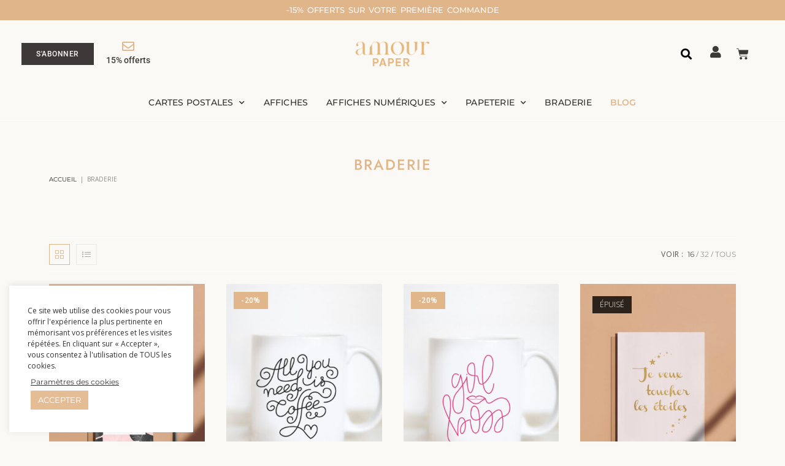

--- FILE ---
content_type: text/html; charset=UTF-8
request_url: https://amourpaper.com/categorie-produit/braderie/?products-per-page=16
body_size: 35081
content:
<!DOCTYPE html>
<html class="html" lang="fr-FR">
<head>
	<meta charset="UTF-8">
	<link rel="profile" href="https://gmpg.org/xfn/11">

	<meta name='robots' content='noindex, follow' />
	<style>img:is([sizes="auto" i], [sizes^="auto," i]) { contain-intrinsic-size: 3000px 1500px }</style>
	<meta name="viewport" content="width=device-width, initial-scale=1">
	<!-- This site is optimized with the Yoast SEO plugin v26.7 - https://yoast.com/wordpress/plugins/seo/ -->
	<title>Braderie - Amour Paper</title>
	<meta property="og:locale" content="fr_FR" />
	<meta property="og:type" content="article" />
	<meta property="og:title" content="Braderie - Amour Paper" />
	<meta property="og:url" content="https://amourpaper.com/categorie-produit/braderie/" />
	<meta property="og:site_name" content="Amour Paper" />
	<meta name="twitter:card" content="summary_large_image" />
	<script type="application/ld+json" class="yoast-schema-graph">{"@context":"https://schema.org","@graph":[{"@type":"CollectionPage","@id":"https://amourpaper.com/categorie-produit/braderie/","url":"https://amourpaper.com/categorie-produit/braderie/","name":"Braderie - Amour Paper","isPartOf":{"@id":"https://amourpaper.com/#website"},"primaryImageOfPage":{"@id":"https://amourpaper.com/categorie-produit/braderie/#primaryimage"},"image":{"@id":"https://amourpaper.com/categorie-produit/braderie/#primaryimage"},"thumbnailUrl":"https://amourpaper.com/wp-content/uploads/2018/04/bloc-notes-palmiers-tropical.jpg","breadcrumb":{"@id":"https://amourpaper.com/categorie-produit/braderie/#breadcrumb"},"inLanguage":"fr-FR"},{"@type":"ImageObject","inLanguage":"fr-FR","@id":"https://amourpaper.com/categorie-produit/braderie/#primaryimage","url":"https://amourpaper.com/wp-content/uploads/2018/04/bloc-notes-palmiers-tropical.jpg","contentUrl":"https://amourpaper.com/wp-content/uploads/2018/04/bloc-notes-palmiers-tropical.jpg","width":2000,"height":2368,"caption":"bloc notes palmiers tropical"},{"@type":"BreadcrumbList","@id":"https://amourpaper.com/categorie-produit/braderie/#breadcrumb","itemListElement":[{"@type":"ListItem","position":1,"name":"Accueil","item":"https://amourpaper.com/"},{"@type":"ListItem","position":2,"name":"Braderie"}]},{"@type":"WebSite","@id":"https://amourpaper.com/#website","url":"https://amourpaper.com/","name":"Amour Paper","description":"Papeterie : Affiches, Cartes postales positive","publisher":{"@id":"https://amourpaper.com/#organization"},"potentialAction":[{"@type":"SearchAction","target":{"@type":"EntryPoint","urlTemplate":"https://amourpaper.com/?s={search_term_string}"},"query-input":{"@type":"PropertyValueSpecification","valueRequired":true,"valueName":"search_term_string"}}],"inLanguage":"fr-FR"},{"@type":"Organization","@id":"https://amourpaper.com/#organization","name":"Amour Paper","url":"https://amourpaper.com/","logo":{"@type":"ImageObject","inLanguage":"fr-FR","@id":"https://amourpaper.com/#/schema/logo/image/","url":"https://amourpaper.com/wp-content/uploads/2020/03/logo-amour-paper.png","contentUrl":"https://amourpaper.com/wp-content/uploads/2020/03/logo-amour-paper.png","width":1080,"height":363,"caption":"Amour Paper"},"image":{"@id":"https://amourpaper.com/#/schema/logo/image/"}}]}</script>
	<!-- / Yoast SEO plugin. -->


<link rel='dns-prefetch' href='//fonts.googleapis.com' />
<link rel="alternate" type="application/rss+xml" title="Amour Paper &raquo; Flux" href="https://amourpaper.com/feed/" />
<link rel="alternate" type="application/rss+xml" title="Amour Paper &raquo; Flux des commentaires" href="https://amourpaper.com/comments/feed/" />
		<!-- This site uses the Google Analytics by ExactMetrics plugin v8.9.0 - Using Analytics tracking - https://www.exactmetrics.com/ -->
							<script src="//www.googletagmanager.com/gtag/js?id=G-VQFF20S2PK"  data-cfasync="false" data-wpfc-render="false" async></script>
			<script data-cfasync="false" data-wpfc-render="false">
				var em_version = '8.9.0';
				var em_track_user = true;
				var em_no_track_reason = '';
								var ExactMetricsDefaultLocations = {"page_location":"https:\/\/amourpaper.com\/categorie-produit\/braderie\/?products-per-page=16"};
								if ( typeof ExactMetricsPrivacyGuardFilter === 'function' ) {
					var ExactMetricsLocations = (typeof ExactMetricsExcludeQuery === 'object') ? ExactMetricsPrivacyGuardFilter( ExactMetricsExcludeQuery ) : ExactMetricsPrivacyGuardFilter( ExactMetricsDefaultLocations );
				} else {
					var ExactMetricsLocations = (typeof ExactMetricsExcludeQuery === 'object') ? ExactMetricsExcludeQuery : ExactMetricsDefaultLocations;
				}

								var disableStrs = [
										'ga-disable-G-VQFF20S2PK',
									];

				/* Function to detect opted out users */
				function __gtagTrackerIsOptedOut() {
					for (var index = 0; index < disableStrs.length; index++) {
						if (document.cookie.indexOf(disableStrs[index] + '=true') > -1) {
							return true;
						}
					}

					return false;
				}

				/* Disable tracking if the opt-out cookie exists. */
				if (__gtagTrackerIsOptedOut()) {
					for (var index = 0; index < disableStrs.length; index++) {
						window[disableStrs[index]] = true;
					}
				}

				/* Opt-out function */
				function __gtagTrackerOptout() {
					for (var index = 0; index < disableStrs.length; index++) {
						document.cookie = disableStrs[index] + '=true; expires=Thu, 31 Dec 2099 23:59:59 UTC; path=/';
						window[disableStrs[index]] = true;
					}
				}

				if ('undefined' === typeof gaOptout) {
					function gaOptout() {
						__gtagTrackerOptout();
					}
				}
								window.dataLayer = window.dataLayer || [];

				window.ExactMetricsDualTracker = {
					helpers: {},
					trackers: {},
				};
				if (em_track_user) {
					function __gtagDataLayer() {
						dataLayer.push(arguments);
					}

					function __gtagTracker(type, name, parameters) {
						if (!parameters) {
							parameters = {};
						}

						if (parameters.send_to) {
							__gtagDataLayer.apply(null, arguments);
							return;
						}

						if (type === 'event') {
														parameters.send_to = exactmetrics_frontend.v4_id;
							var hookName = name;
							if (typeof parameters['event_category'] !== 'undefined') {
								hookName = parameters['event_category'] + ':' + name;
							}

							if (typeof ExactMetricsDualTracker.trackers[hookName] !== 'undefined') {
								ExactMetricsDualTracker.trackers[hookName](parameters);
							} else {
								__gtagDataLayer('event', name, parameters);
							}
							
						} else {
							__gtagDataLayer.apply(null, arguments);
						}
					}

					__gtagTracker('js', new Date());
					__gtagTracker('set', {
						'developer_id.dNDMyYj': true,
											});
					if ( ExactMetricsLocations.page_location ) {
						__gtagTracker('set', ExactMetricsLocations);
					}
										__gtagTracker('config', 'G-VQFF20S2PK', {"forceSSL":"true"} );
										window.gtag = __gtagTracker;										(function () {
						/* https://developers.google.com/analytics/devguides/collection/analyticsjs/ */
						/* ga and __gaTracker compatibility shim. */
						var noopfn = function () {
							return null;
						};
						var newtracker = function () {
							return new Tracker();
						};
						var Tracker = function () {
							return null;
						};
						var p = Tracker.prototype;
						p.get = noopfn;
						p.set = noopfn;
						p.send = function () {
							var args = Array.prototype.slice.call(arguments);
							args.unshift('send');
							__gaTracker.apply(null, args);
						};
						var __gaTracker = function () {
							var len = arguments.length;
							if (len === 0) {
								return;
							}
							var f = arguments[len - 1];
							if (typeof f !== 'object' || f === null || typeof f.hitCallback !== 'function') {
								if ('send' === arguments[0]) {
									var hitConverted, hitObject = false, action;
									if ('event' === arguments[1]) {
										if ('undefined' !== typeof arguments[3]) {
											hitObject = {
												'eventAction': arguments[3],
												'eventCategory': arguments[2],
												'eventLabel': arguments[4],
												'value': arguments[5] ? arguments[5] : 1,
											}
										}
									}
									if ('pageview' === arguments[1]) {
										if ('undefined' !== typeof arguments[2]) {
											hitObject = {
												'eventAction': 'page_view',
												'page_path': arguments[2],
											}
										}
									}
									if (typeof arguments[2] === 'object') {
										hitObject = arguments[2];
									}
									if (typeof arguments[5] === 'object') {
										Object.assign(hitObject, arguments[5]);
									}
									if ('undefined' !== typeof arguments[1].hitType) {
										hitObject = arguments[1];
										if ('pageview' === hitObject.hitType) {
											hitObject.eventAction = 'page_view';
										}
									}
									if (hitObject) {
										action = 'timing' === arguments[1].hitType ? 'timing_complete' : hitObject.eventAction;
										hitConverted = mapArgs(hitObject);
										__gtagTracker('event', action, hitConverted);
									}
								}
								return;
							}

							function mapArgs(args) {
								var arg, hit = {};
								var gaMap = {
									'eventCategory': 'event_category',
									'eventAction': 'event_action',
									'eventLabel': 'event_label',
									'eventValue': 'event_value',
									'nonInteraction': 'non_interaction',
									'timingCategory': 'event_category',
									'timingVar': 'name',
									'timingValue': 'value',
									'timingLabel': 'event_label',
									'page': 'page_path',
									'location': 'page_location',
									'title': 'page_title',
									'referrer' : 'page_referrer',
								};
								for (arg in args) {
																		if (!(!args.hasOwnProperty(arg) || !gaMap.hasOwnProperty(arg))) {
										hit[gaMap[arg]] = args[arg];
									} else {
										hit[arg] = args[arg];
									}
								}
								return hit;
							}

							try {
								f.hitCallback();
							} catch (ex) {
							}
						};
						__gaTracker.create = newtracker;
						__gaTracker.getByName = newtracker;
						__gaTracker.getAll = function () {
							return [];
						};
						__gaTracker.remove = noopfn;
						__gaTracker.loaded = true;
						window['__gaTracker'] = __gaTracker;
					})();
									} else {
										console.log("");
					(function () {
						function __gtagTracker() {
							return null;
						}

						window['__gtagTracker'] = __gtagTracker;
						window['gtag'] = __gtagTracker;
					})();
									}
			</script>
			
							<!-- / Google Analytics by ExactMetrics -->
		<script>
window._wpemojiSettings = {"baseUrl":"https:\/\/s.w.org\/images\/core\/emoji\/16.0.1\/72x72\/","ext":".png","svgUrl":"https:\/\/s.w.org\/images\/core\/emoji\/16.0.1\/svg\/","svgExt":".svg","source":{"concatemoji":"https:\/\/amourpaper.com\/wp-includes\/js\/wp-emoji-release.min.js?ver=6.8.3"}};
/*! This file is auto-generated */
!function(s,n){var o,i,e;function c(e){try{var t={supportTests:e,timestamp:(new Date).valueOf()};sessionStorage.setItem(o,JSON.stringify(t))}catch(e){}}function p(e,t,n){e.clearRect(0,0,e.canvas.width,e.canvas.height),e.fillText(t,0,0);var t=new Uint32Array(e.getImageData(0,0,e.canvas.width,e.canvas.height).data),a=(e.clearRect(0,0,e.canvas.width,e.canvas.height),e.fillText(n,0,0),new Uint32Array(e.getImageData(0,0,e.canvas.width,e.canvas.height).data));return t.every(function(e,t){return e===a[t]})}function u(e,t){e.clearRect(0,0,e.canvas.width,e.canvas.height),e.fillText(t,0,0);for(var n=e.getImageData(16,16,1,1),a=0;a<n.data.length;a++)if(0!==n.data[a])return!1;return!0}function f(e,t,n,a){switch(t){case"flag":return n(e,"\ud83c\udff3\ufe0f\u200d\u26a7\ufe0f","\ud83c\udff3\ufe0f\u200b\u26a7\ufe0f")?!1:!n(e,"\ud83c\udde8\ud83c\uddf6","\ud83c\udde8\u200b\ud83c\uddf6")&&!n(e,"\ud83c\udff4\udb40\udc67\udb40\udc62\udb40\udc65\udb40\udc6e\udb40\udc67\udb40\udc7f","\ud83c\udff4\u200b\udb40\udc67\u200b\udb40\udc62\u200b\udb40\udc65\u200b\udb40\udc6e\u200b\udb40\udc67\u200b\udb40\udc7f");case"emoji":return!a(e,"\ud83e\udedf")}return!1}function g(e,t,n,a){var r="undefined"!=typeof WorkerGlobalScope&&self instanceof WorkerGlobalScope?new OffscreenCanvas(300,150):s.createElement("canvas"),o=r.getContext("2d",{willReadFrequently:!0}),i=(o.textBaseline="top",o.font="600 32px Arial",{});return e.forEach(function(e){i[e]=t(o,e,n,a)}),i}function t(e){var t=s.createElement("script");t.src=e,t.defer=!0,s.head.appendChild(t)}"undefined"!=typeof Promise&&(o="wpEmojiSettingsSupports",i=["flag","emoji"],n.supports={everything:!0,everythingExceptFlag:!0},e=new Promise(function(e){s.addEventListener("DOMContentLoaded",e,{once:!0})}),new Promise(function(t){var n=function(){try{var e=JSON.parse(sessionStorage.getItem(o));if("object"==typeof e&&"number"==typeof e.timestamp&&(new Date).valueOf()<e.timestamp+604800&&"object"==typeof e.supportTests)return e.supportTests}catch(e){}return null}();if(!n){if("undefined"!=typeof Worker&&"undefined"!=typeof OffscreenCanvas&&"undefined"!=typeof URL&&URL.createObjectURL&&"undefined"!=typeof Blob)try{var e="postMessage("+g.toString()+"("+[JSON.stringify(i),f.toString(),p.toString(),u.toString()].join(",")+"));",a=new Blob([e],{type:"text/javascript"}),r=new Worker(URL.createObjectURL(a),{name:"wpTestEmojiSupports"});return void(r.onmessage=function(e){c(n=e.data),r.terminate(),t(n)})}catch(e){}c(n=g(i,f,p,u))}t(n)}).then(function(e){for(var t in e)n.supports[t]=e[t],n.supports.everything=n.supports.everything&&n.supports[t],"flag"!==t&&(n.supports.everythingExceptFlag=n.supports.everythingExceptFlag&&n.supports[t]);n.supports.everythingExceptFlag=n.supports.everythingExceptFlag&&!n.supports.flag,n.DOMReady=!1,n.readyCallback=function(){n.DOMReady=!0}}).then(function(){return e}).then(function(){var e;n.supports.everything||(n.readyCallback(),(e=n.source||{}).concatemoji?t(e.concatemoji):e.wpemoji&&e.twemoji&&(t(e.twemoji),t(e.wpemoji)))}))}((window,document),window._wpemojiSettings);
</script>
<link rel='stylesheet' id='sbi_styles-css' href='https://amourpaper.com/wp-content/plugins/instagram-feed/css/sbi-styles.min.css?ver=6.9.1' media='all' />
<link rel='stylesheet' id='premium-addons-css' href='https://amourpaper.com/wp-content/plugins/premium-addons-for-elementor/assets/frontend/min-css/premium-addons.min.css?ver=4.11.45' media='all' />
<style id='wp-emoji-styles-inline-css'>

	img.wp-smiley, img.emoji {
		display: inline !important;
		border: none !important;
		box-shadow: none !important;
		height: 1em !important;
		width: 1em !important;
		margin: 0 0.07em !important;
		vertical-align: -0.1em !important;
		background: none !important;
		padding: 0 !important;
	}
</style>
<link rel='stylesheet' id='wp-block-library-css' href='https://amourpaper.com/wp-includes/css/dist/block-library/style.min.css?ver=6.8.3' media='all' />
<style id='wp-block-library-theme-inline-css'>
.wp-block-audio :where(figcaption){color:#555;font-size:13px;text-align:center}.is-dark-theme .wp-block-audio :where(figcaption){color:#ffffffa6}.wp-block-audio{margin:0 0 1em}.wp-block-code{border:1px solid #ccc;border-radius:4px;font-family:Menlo,Consolas,monaco,monospace;padding:.8em 1em}.wp-block-embed :where(figcaption){color:#555;font-size:13px;text-align:center}.is-dark-theme .wp-block-embed :where(figcaption){color:#ffffffa6}.wp-block-embed{margin:0 0 1em}.blocks-gallery-caption{color:#555;font-size:13px;text-align:center}.is-dark-theme .blocks-gallery-caption{color:#ffffffa6}:root :where(.wp-block-image figcaption){color:#555;font-size:13px;text-align:center}.is-dark-theme :root :where(.wp-block-image figcaption){color:#ffffffa6}.wp-block-image{margin:0 0 1em}.wp-block-pullquote{border-bottom:4px solid;border-top:4px solid;color:currentColor;margin-bottom:1.75em}.wp-block-pullquote cite,.wp-block-pullquote footer,.wp-block-pullquote__citation{color:currentColor;font-size:.8125em;font-style:normal;text-transform:uppercase}.wp-block-quote{border-left:.25em solid;margin:0 0 1.75em;padding-left:1em}.wp-block-quote cite,.wp-block-quote footer{color:currentColor;font-size:.8125em;font-style:normal;position:relative}.wp-block-quote:where(.has-text-align-right){border-left:none;border-right:.25em solid;padding-left:0;padding-right:1em}.wp-block-quote:where(.has-text-align-center){border:none;padding-left:0}.wp-block-quote.is-large,.wp-block-quote.is-style-large,.wp-block-quote:where(.is-style-plain){border:none}.wp-block-search .wp-block-search__label{font-weight:700}.wp-block-search__button{border:1px solid #ccc;padding:.375em .625em}:where(.wp-block-group.has-background){padding:1.25em 2.375em}.wp-block-separator.has-css-opacity{opacity:.4}.wp-block-separator{border:none;border-bottom:2px solid;margin-left:auto;margin-right:auto}.wp-block-separator.has-alpha-channel-opacity{opacity:1}.wp-block-separator:not(.is-style-wide):not(.is-style-dots){width:100px}.wp-block-separator.has-background:not(.is-style-dots){border-bottom:none;height:1px}.wp-block-separator.has-background:not(.is-style-wide):not(.is-style-dots){height:2px}.wp-block-table{margin:0 0 1em}.wp-block-table td,.wp-block-table th{word-break:normal}.wp-block-table :where(figcaption){color:#555;font-size:13px;text-align:center}.is-dark-theme .wp-block-table :where(figcaption){color:#ffffffa6}.wp-block-video :where(figcaption){color:#555;font-size:13px;text-align:center}.is-dark-theme .wp-block-video :where(figcaption){color:#ffffffa6}.wp-block-video{margin:0 0 1em}:root :where(.wp-block-template-part.has-background){margin-bottom:0;margin-top:0;padding:1.25em 2.375em}
</style>
<style id='classic-theme-styles-inline-css'>
/*! This file is auto-generated */
.wp-block-button__link{color:#fff;background-color:#32373c;border-radius:9999px;box-shadow:none;text-decoration:none;padding:calc(.667em + 2px) calc(1.333em + 2px);font-size:1.125em}.wp-block-file__button{background:#32373c;color:#fff;text-decoration:none}
</style>
<style id='global-styles-inline-css'>
:root{--wp--preset--aspect-ratio--square: 1;--wp--preset--aspect-ratio--4-3: 4/3;--wp--preset--aspect-ratio--3-4: 3/4;--wp--preset--aspect-ratio--3-2: 3/2;--wp--preset--aspect-ratio--2-3: 2/3;--wp--preset--aspect-ratio--16-9: 16/9;--wp--preset--aspect-ratio--9-16: 9/16;--wp--preset--color--black: #000000;--wp--preset--color--cyan-bluish-gray: #abb8c3;--wp--preset--color--white: #ffffff;--wp--preset--color--pale-pink: #f78da7;--wp--preset--color--vivid-red: #cf2e2e;--wp--preset--color--luminous-vivid-orange: #ff6900;--wp--preset--color--luminous-vivid-amber: #fcb900;--wp--preset--color--light-green-cyan: #7bdcb5;--wp--preset--color--vivid-green-cyan: #00d084;--wp--preset--color--pale-cyan-blue: #8ed1fc;--wp--preset--color--vivid-cyan-blue: #0693e3;--wp--preset--color--vivid-purple: #9b51e0;--wp--preset--gradient--vivid-cyan-blue-to-vivid-purple: linear-gradient(135deg,rgba(6,147,227,1) 0%,rgb(155,81,224) 100%);--wp--preset--gradient--light-green-cyan-to-vivid-green-cyan: linear-gradient(135deg,rgb(122,220,180) 0%,rgb(0,208,130) 100%);--wp--preset--gradient--luminous-vivid-amber-to-luminous-vivid-orange: linear-gradient(135deg,rgba(252,185,0,1) 0%,rgba(255,105,0,1) 100%);--wp--preset--gradient--luminous-vivid-orange-to-vivid-red: linear-gradient(135deg,rgba(255,105,0,1) 0%,rgb(207,46,46) 100%);--wp--preset--gradient--very-light-gray-to-cyan-bluish-gray: linear-gradient(135deg,rgb(238,238,238) 0%,rgb(169,184,195) 100%);--wp--preset--gradient--cool-to-warm-spectrum: linear-gradient(135deg,rgb(74,234,220) 0%,rgb(151,120,209) 20%,rgb(207,42,186) 40%,rgb(238,44,130) 60%,rgb(251,105,98) 80%,rgb(254,248,76) 100%);--wp--preset--gradient--blush-light-purple: linear-gradient(135deg,rgb(255,206,236) 0%,rgb(152,150,240) 100%);--wp--preset--gradient--blush-bordeaux: linear-gradient(135deg,rgb(254,205,165) 0%,rgb(254,45,45) 50%,rgb(107,0,62) 100%);--wp--preset--gradient--luminous-dusk: linear-gradient(135deg,rgb(255,203,112) 0%,rgb(199,81,192) 50%,rgb(65,88,208) 100%);--wp--preset--gradient--pale-ocean: linear-gradient(135deg,rgb(255,245,203) 0%,rgb(182,227,212) 50%,rgb(51,167,181) 100%);--wp--preset--gradient--electric-grass: linear-gradient(135deg,rgb(202,248,128) 0%,rgb(113,206,126) 100%);--wp--preset--gradient--midnight: linear-gradient(135deg,rgb(2,3,129) 0%,rgb(40,116,252) 100%);--wp--preset--font-size--small: 13px;--wp--preset--font-size--medium: 20px;--wp--preset--font-size--large: 36px;--wp--preset--font-size--x-large: 42px;--wp--preset--spacing--20: 0.44rem;--wp--preset--spacing--30: 0.67rem;--wp--preset--spacing--40: 1rem;--wp--preset--spacing--50: 1.5rem;--wp--preset--spacing--60: 2.25rem;--wp--preset--spacing--70: 3.38rem;--wp--preset--spacing--80: 5.06rem;--wp--preset--shadow--natural: 6px 6px 9px rgba(0, 0, 0, 0.2);--wp--preset--shadow--deep: 12px 12px 50px rgba(0, 0, 0, 0.4);--wp--preset--shadow--sharp: 6px 6px 0px rgba(0, 0, 0, 0.2);--wp--preset--shadow--outlined: 6px 6px 0px -3px rgba(255, 255, 255, 1), 6px 6px rgba(0, 0, 0, 1);--wp--preset--shadow--crisp: 6px 6px 0px rgba(0, 0, 0, 1);}:where(.is-layout-flex){gap: 0.5em;}:where(.is-layout-grid){gap: 0.5em;}body .is-layout-flex{display: flex;}.is-layout-flex{flex-wrap: wrap;align-items: center;}.is-layout-flex > :is(*, div){margin: 0;}body .is-layout-grid{display: grid;}.is-layout-grid > :is(*, div){margin: 0;}:where(.wp-block-columns.is-layout-flex){gap: 2em;}:where(.wp-block-columns.is-layout-grid){gap: 2em;}:where(.wp-block-post-template.is-layout-flex){gap: 1.25em;}:where(.wp-block-post-template.is-layout-grid){gap: 1.25em;}.has-black-color{color: var(--wp--preset--color--black) !important;}.has-cyan-bluish-gray-color{color: var(--wp--preset--color--cyan-bluish-gray) !important;}.has-white-color{color: var(--wp--preset--color--white) !important;}.has-pale-pink-color{color: var(--wp--preset--color--pale-pink) !important;}.has-vivid-red-color{color: var(--wp--preset--color--vivid-red) !important;}.has-luminous-vivid-orange-color{color: var(--wp--preset--color--luminous-vivid-orange) !important;}.has-luminous-vivid-amber-color{color: var(--wp--preset--color--luminous-vivid-amber) !important;}.has-light-green-cyan-color{color: var(--wp--preset--color--light-green-cyan) !important;}.has-vivid-green-cyan-color{color: var(--wp--preset--color--vivid-green-cyan) !important;}.has-pale-cyan-blue-color{color: var(--wp--preset--color--pale-cyan-blue) !important;}.has-vivid-cyan-blue-color{color: var(--wp--preset--color--vivid-cyan-blue) !important;}.has-vivid-purple-color{color: var(--wp--preset--color--vivid-purple) !important;}.has-black-background-color{background-color: var(--wp--preset--color--black) !important;}.has-cyan-bluish-gray-background-color{background-color: var(--wp--preset--color--cyan-bluish-gray) !important;}.has-white-background-color{background-color: var(--wp--preset--color--white) !important;}.has-pale-pink-background-color{background-color: var(--wp--preset--color--pale-pink) !important;}.has-vivid-red-background-color{background-color: var(--wp--preset--color--vivid-red) !important;}.has-luminous-vivid-orange-background-color{background-color: var(--wp--preset--color--luminous-vivid-orange) !important;}.has-luminous-vivid-amber-background-color{background-color: var(--wp--preset--color--luminous-vivid-amber) !important;}.has-light-green-cyan-background-color{background-color: var(--wp--preset--color--light-green-cyan) !important;}.has-vivid-green-cyan-background-color{background-color: var(--wp--preset--color--vivid-green-cyan) !important;}.has-pale-cyan-blue-background-color{background-color: var(--wp--preset--color--pale-cyan-blue) !important;}.has-vivid-cyan-blue-background-color{background-color: var(--wp--preset--color--vivid-cyan-blue) !important;}.has-vivid-purple-background-color{background-color: var(--wp--preset--color--vivid-purple) !important;}.has-black-border-color{border-color: var(--wp--preset--color--black) !important;}.has-cyan-bluish-gray-border-color{border-color: var(--wp--preset--color--cyan-bluish-gray) !important;}.has-white-border-color{border-color: var(--wp--preset--color--white) !important;}.has-pale-pink-border-color{border-color: var(--wp--preset--color--pale-pink) !important;}.has-vivid-red-border-color{border-color: var(--wp--preset--color--vivid-red) !important;}.has-luminous-vivid-orange-border-color{border-color: var(--wp--preset--color--luminous-vivid-orange) !important;}.has-luminous-vivid-amber-border-color{border-color: var(--wp--preset--color--luminous-vivid-amber) !important;}.has-light-green-cyan-border-color{border-color: var(--wp--preset--color--light-green-cyan) !important;}.has-vivid-green-cyan-border-color{border-color: var(--wp--preset--color--vivid-green-cyan) !important;}.has-pale-cyan-blue-border-color{border-color: var(--wp--preset--color--pale-cyan-blue) !important;}.has-vivid-cyan-blue-border-color{border-color: var(--wp--preset--color--vivid-cyan-blue) !important;}.has-vivid-purple-border-color{border-color: var(--wp--preset--color--vivid-purple) !important;}.has-vivid-cyan-blue-to-vivid-purple-gradient-background{background: var(--wp--preset--gradient--vivid-cyan-blue-to-vivid-purple) !important;}.has-light-green-cyan-to-vivid-green-cyan-gradient-background{background: var(--wp--preset--gradient--light-green-cyan-to-vivid-green-cyan) !important;}.has-luminous-vivid-amber-to-luminous-vivid-orange-gradient-background{background: var(--wp--preset--gradient--luminous-vivid-amber-to-luminous-vivid-orange) !important;}.has-luminous-vivid-orange-to-vivid-red-gradient-background{background: var(--wp--preset--gradient--luminous-vivid-orange-to-vivid-red) !important;}.has-very-light-gray-to-cyan-bluish-gray-gradient-background{background: var(--wp--preset--gradient--very-light-gray-to-cyan-bluish-gray) !important;}.has-cool-to-warm-spectrum-gradient-background{background: var(--wp--preset--gradient--cool-to-warm-spectrum) !important;}.has-blush-light-purple-gradient-background{background: var(--wp--preset--gradient--blush-light-purple) !important;}.has-blush-bordeaux-gradient-background{background: var(--wp--preset--gradient--blush-bordeaux) !important;}.has-luminous-dusk-gradient-background{background: var(--wp--preset--gradient--luminous-dusk) !important;}.has-pale-ocean-gradient-background{background: var(--wp--preset--gradient--pale-ocean) !important;}.has-electric-grass-gradient-background{background: var(--wp--preset--gradient--electric-grass) !important;}.has-midnight-gradient-background{background: var(--wp--preset--gradient--midnight) !important;}.has-small-font-size{font-size: var(--wp--preset--font-size--small) !important;}.has-medium-font-size{font-size: var(--wp--preset--font-size--medium) !important;}.has-large-font-size{font-size: var(--wp--preset--font-size--large) !important;}.has-x-large-font-size{font-size: var(--wp--preset--font-size--x-large) !important;}
:where(.wp-block-post-template.is-layout-flex){gap: 1.25em;}:where(.wp-block-post-template.is-layout-grid){gap: 1.25em;}
:where(.wp-block-columns.is-layout-flex){gap: 2em;}:where(.wp-block-columns.is-layout-grid){gap: 2em;}
:root :where(.wp-block-pullquote){font-size: 1.5em;line-height: 1.6;}
</style>
<link rel='stylesheet' id='contact-form-7-css' href='https://amourpaper.com/wp-content/plugins/contact-form-7/includes/css/styles.css?ver=6.1.3' media='all' />
<style id='contact-form-7-inline-css'>
.wpcf7 .wpcf7-recaptcha iframe {margin-bottom: 0;}.wpcf7 .wpcf7-recaptcha[data-align="center"] > div {margin: 0 auto;}.wpcf7 .wpcf7-recaptcha[data-align="right"] > div {margin: 0 0 0 auto;}
</style>
<link rel='stylesheet' id='cookie-law-info-css' href='https://amourpaper.com/wp-content/plugins/cookie-law-info/legacy/public/css/cookie-law-info-public.css?ver=3.3.6' media='all' />
<link rel='stylesheet' id='cookie-law-info-gdpr-css' href='https://amourpaper.com/wp-content/plugins/cookie-law-info/legacy/public/css/cookie-law-info-gdpr.css?ver=3.3.6' media='all' />
<style id='woocommerce-inline-inline-css'>
.woocommerce form .form-row .required { visibility: visible; }
</style>
<link rel='stylesheet' id='brands-styles-css' href='https://amourpaper.com/wp-content/plugins/woocommerce/assets/css/brands.css?ver=10.3.7' media='all' />
<link rel='stylesheet' id='oceanwp-woo-mini-cart-css' href='https://amourpaper.com/wp-content/themes/oceanwp/assets/css/woo/woo-mini-cart.min.css?ver=6.8.3' media='all' />
<link rel='stylesheet' id='font-awesome-css' href='https://amourpaper.com/wp-content/themes/oceanwp/assets/fonts/fontawesome/css/all.min.css?ver=6.7.2' media='all' />
<link rel='stylesheet' id='simple-line-icons-css' href='https://amourpaper.com/wp-content/themes/oceanwp/assets/css/third/simple-line-icons.min.css?ver=2.4.0' media='all' />
<link rel='stylesheet' id='oceanwp-style-css' href='https://amourpaper.com/wp-content/themes/oceanwp/assets/css/style.min.css?ver=4.1.3' media='all' />
<link rel='stylesheet' id='oceanwp-hamburgers-css' href='https://amourpaper.com/wp-content/themes/oceanwp/assets/css/third/hamburgers/hamburgers.min.css?ver=4.1.3' media='all' />
<link rel='stylesheet' id='oceanwp-3dx-css' href='https://amourpaper.com/wp-content/themes/oceanwp/assets/css/third/hamburgers/types/3dx.css?ver=4.1.3' media='all' />
<link rel='stylesheet' id='oceanwp-google-font-open-sans-css' href='//fonts.googleapis.com/css?family=Open+Sans%3A100%2C200%2C300%2C400%2C500%2C600%2C700%2C800%2C900%2C100i%2C200i%2C300i%2C400i%2C500i%2C600i%2C700i%2C800i%2C900i&#038;subset=latin&#038;display=swap&#038;ver=6.8.3' media='all' />
<link rel='stylesheet' id='oceanwp-google-font-montserrat-css' href='//fonts.googleapis.com/css?family=Montserrat%3A100%2C200%2C300%2C400%2C500%2C600%2C700%2C800%2C900%2C100i%2C200i%2C300i%2C400i%2C500i%2C600i%2C700i%2C800i%2C900i&#038;subset=latin&#038;display=swap&#038;ver=6.8.3' media='all' />
<link rel='stylesheet' id='oceanwp-google-font-karla-css' href='//fonts.googleapis.com/css?family=Karla%3A100%2C200%2C300%2C400%2C500%2C600%2C700%2C800%2C900%2C100i%2C200i%2C300i%2C400i%2C500i%2C600i%2C700i%2C800i%2C900i&#038;subset=latin&#038;display=swap&#038;ver=6.8.3' media='all' />
<link rel='stylesheet' id='e-animation-slideInRight-css' href='https://amourpaper.com/wp-content/plugins/elementor/assets/lib/animations/styles/slideInRight.min.css?ver=3.32.5' media='all' />
<link rel='stylesheet' id='elementor-frontend-css' href='https://amourpaper.com/wp-content/plugins/elementor/assets/css/frontend.min.css?ver=3.32.5' media='all' />
<link rel='stylesheet' id='widget-icon-box-css' href='https://amourpaper.com/wp-content/plugins/elementor/assets/css/widget-icon-box.min.css?ver=3.32.5' media='all' />
<link rel='stylesheet' id='widget-nav-menu-css' href='https://amourpaper.com/wp-content/plugins/elementor-pro/assets/css/widget-nav-menu.min.css?ver=3.25.1' media='all' />
<link rel='stylesheet' id='widget-image-css' href='https://amourpaper.com/wp-content/plugins/elementor/assets/css/widget-image.min.css?ver=3.32.5' media='all' />
<link rel='stylesheet' id='widget-search-form-css' href='https://amourpaper.com/wp-content/plugins/elementor-pro/assets/css/widget-search-form.min.css?ver=3.25.1' media='all' />
<link rel='stylesheet' id='elementor-icons-shared-0-css' href='https://amourpaper.com/wp-content/plugins/elementor/assets/lib/font-awesome/css/fontawesome.min.css?ver=5.15.3' media='all' />
<link rel='stylesheet' id='elementor-icons-fa-solid-css' href='https://amourpaper.com/wp-content/plugins/elementor/assets/lib/font-awesome/css/solid.min.css?ver=5.15.3' media='all' />
<link rel='stylesheet' id='widget-woocommerce-menu-cart-css' href='https://amourpaper.com/wp-content/plugins/elementor-pro/assets/css/widget-woocommerce-menu-cart.min.css?ver=3.25.1' media='all' />
<link rel='stylesheet' id='widget-heading-css' href='https://amourpaper.com/wp-content/plugins/elementor/assets/css/widget-heading.min.css?ver=3.32.5' media='all' />
<link rel='stylesheet' id='widget-social-icons-css' href='https://amourpaper.com/wp-content/plugins/elementor/assets/css/widget-social-icons.min.css?ver=3.32.5' media='all' />
<link rel='stylesheet' id='e-apple-webkit-css' href='https://amourpaper.com/wp-content/plugins/elementor/assets/css/conditionals/apple-webkit.min.css?ver=3.32.5' media='all' />
<link rel='stylesheet' id='widget-woocommerce-products-css' href='https://amourpaper.com/wp-content/plugins/elementor-pro/assets/css/widget-woocommerce-products.min.css?ver=3.25.1' media='all' />
<link rel='stylesheet' id='widget-woocommerce-products-archive-css' href='https://amourpaper.com/wp-content/plugins/elementor-pro/assets/css/widget-woocommerce-products-archive.min.css?ver=3.25.1' media='all' />
<link rel='stylesheet' id='widget-spacer-css' href='https://amourpaper.com/wp-content/plugins/elementor/assets/css/widget-spacer.min.css?ver=3.32.5' media='all' />
<link rel='stylesheet' id='e-animation-slideInDown-css' href='https://amourpaper.com/wp-content/plugins/elementor/assets/lib/animations/styles/slideInDown.min.css?ver=3.32.5' media='all' />
<link rel='stylesheet' id='elementor-icons-css' href='https://amourpaper.com/wp-content/plugins/elementor/assets/lib/eicons/css/elementor-icons.min.css?ver=5.44.0' media='all' />
<link rel='stylesheet' id='elementor-post-11226-css' href='https://amourpaper.com/wp-content/uploads/elementor/css/post-11226.css?ver=1768749905' media='all' />
<link rel='stylesheet' id='font-awesome-5-all-css' href='https://amourpaper.com/wp-content/plugins/elementor/assets/lib/font-awesome/css/all.min.css?ver=4.11.45' media='all' />
<link rel='stylesheet' id='font-awesome-4-shim-css' href='https://amourpaper.com/wp-content/plugins/elementor/assets/lib/font-awesome/css/v4-shims.min.css?ver=3.32.5' media='all' />
<link rel='stylesheet' id='sbistyles-css' href='https://amourpaper.com/wp-content/plugins/instagram-feed/css/sbi-styles.min.css?ver=6.9.1' media='all' />
<link rel='stylesheet' id='elementor-post-12654-css' href='https://amourpaper.com/wp-content/uploads/elementor/css/post-12654.css?ver=1768749906' media='all' />
<link rel='stylesheet' id='elementor-post-12721-css' href='https://amourpaper.com/wp-content/uploads/elementor/css/post-12721.css?ver=1768749906' media='all' />
<link rel='stylesheet' id='elementor-post-12903-css' href='https://amourpaper.com/wp-content/uploads/elementor/css/post-12903.css?ver=1768749906' media='all' />
<link rel='stylesheet' id='elementor-post-11960-css' href='https://amourpaper.com/wp-content/uploads/elementor/css/post-11960.css?ver=1768749906' media='all' />
<link rel='stylesheet' id='oceanwp-woocommerce-css' href='https://amourpaper.com/wp-content/themes/oceanwp/assets/css/woo/woocommerce.min.css?ver=6.8.3' media='all' />
<link rel='stylesheet' id='oceanwp-woo-star-font-css' href='https://amourpaper.com/wp-content/themes/oceanwp/assets/css/woo/woo-star-font.min.css?ver=6.8.3' media='all' />
<link rel='stylesheet' id='oceanwp-woo-quick-view-css' href='https://amourpaper.com/wp-content/themes/oceanwp/assets/css/woo/woo-quick-view.min.css?ver=6.8.3' media='all' />
<link rel='stylesheet' id='oe-widgets-style-css' href='https://amourpaper.com/wp-content/plugins/ocean-extra/assets/css/widgets.css?ver=6.8.3' media='all' />
<link rel='stylesheet' id='elementor-gf-local-playfairdisplay-css' href='https://amourpaper.com/wp-content/uploads/elementor/google-fonts/css/playfairdisplay.css?ver=1742456727' media='all' />
<link rel='stylesheet' id='elementor-gf-local-montserrat-css' href='https://amourpaper.com/wp-content/uploads/elementor/google-fonts/css/montserrat.css?ver=1742456731' media='all' />
<link rel='stylesheet' id='elementor-gf-local-roboto-css' href='https://amourpaper.com/wp-content/uploads/elementor/google-fonts/css/roboto.css?ver=1742456736' media='all' />
<link rel='stylesheet' id='elementor-gf-local-jost-css' href='https://amourpaper.com/wp-content/uploads/elementor/google-fonts/css/jost.css?ver=1742456738' media='all' />
<link rel='stylesheet' id='elementor-gf-local-josefinsans-css' href='https://amourpaper.com/wp-content/uploads/elementor/google-fonts/css/josefinsans.css?ver=1742456740' media='all' />
<link rel='stylesheet' id='elementor-icons-fa-regular-css' href='https://amourpaper.com/wp-content/plugins/elementor/assets/lib/font-awesome/css/regular.min.css?ver=5.15.3' media='all' />
<link rel='stylesheet' id='elementor-icons-fa-brands-css' href='https://amourpaper.com/wp-content/plugins/elementor/assets/lib/font-awesome/css/brands.min.css?ver=5.15.3' media='all' />
<script type="text/template" id="tmpl-variation-template">
	<div class="woocommerce-variation-description">{{{ data.variation.variation_description }}}</div>
	<div class="woocommerce-variation-price">{{{ data.variation.price_html }}}</div>
	<div class="woocommerce-variation-availability">{{{ data.variation.availability_html }}}</div>
</script>
<script type="text/template" id="tmpl-unavailable-variation-template">
	<p role="alert">Désolé, ce produit n&#039;est pas disponible. Veuillez choisir une combinaison différente.</p>
</script>
<script src="https://amourpaper.com/wp-content/plugins/google-analytics-dashboard-for-wp/assets/js/frontend-gtag.min.js?ver=8.9.0" id="exactmetrics-frontend-script-js" async data-wp-strategy="async"></script>
<script data-cfasync="false" data-wpfc-render="false" id='exactmetrics-frontend-script-js-extra'>var exactmetrics_frontend = {"js_events_tracking":"true","download_extensions":"zip,mp3,mpeg,pdf,docx,pptx,xlsx,rar","inbound_paths":"[{\"path\":\"\\\/go\\\/\",\"label\":\"affiliate\"},{\"path\":\"\\\/recommend\\\/\",\"label\":\"affiliate\"}]","home_url":"https:\/\/amourpaper.com","hash_tracking":"false","v4_id":"G-VQFF20S2PK"};</script>
<script src="https://amourpaper.com/wp-includes/js/jquery/jquery.min.js?ver=3.7.1" id="jquery-core-js"></script>
<script src="https://amourpaper.com/wp-includes/js/jquery/jquery-migrate.min.js?ver=3.4.1" id="jquery-migrate-js"></script>
<script id="cookie-law-info-js-extra">
var Cli_Data = {"nn_cookie_ids":[],"cookielist":[],"non_necessary_cookies":[],"ccpaEnabled":"","ccpaRegionBased":"","ccpaBarEnabled":"","strictlyEnabled":["necessary","obligatoire"],"ccpaType":"gdpr","js_blocking":"1","custom_integration":"","triggerDomRefresh":"","secure_cookies":""};
var cli_cookiebar_settings = {"animate_speed_hide":"500","animate_speed_show":"500","background":"#FFF","border":"#b1a6a6c2","border_on":"","button_1_button_colour":"#e2b583","button_1_button_hover":"#b59169","button_1_link_colour":"#fff","button_1_as_button":"1","button_1_new_win":"","button_2_button_colour":"#333","button_2_button_hover":"#292929","button_2_link_colour":"#444","button_2_as_button":"","button_2_hidebar":"","button_3_button_colour":"#dedfe0","button_3_button_hover":"#b2b2b3","button_3_link_colour":"#333333","button_3_as_button":"1","button_3_new_win":"","button_4_button_colour":"#dedfe0","button_4_button_hover":"#b2b2b3","button_4_link_colour":"#333333","button_4_as_button":"","button_7_button_colour":"#e4bd95","button_7_button_hover":"#b69777","button_7_link_colour":"#fff","button_7_as_button":"1","button_7_new_win":"","font_family":"inherit","header_fix":"","notify_animate_hide":"1","notify_animate_show":"","notify_div_id":"#cookie-law-info-bar","notify_position_horizontal":"right","notify_position_vertical":"bottom","scroll_close":"","scroll_close_reload":"","accept_close_reload":"","reject_close_reload":"","showagain_tab":"","showagain_background":"#fff","showagain_border":"#000","showagain_div_id":"#cookie-law-info-again","showagain_x_position":"100px","text":"#333333","show_once_yn":"","show_once":"10000","logging_on":"","as_popup":"","popup_overlay":"1","bar_heading_text":"","cookie_bar_as":"widget","popup_showagain_position":"bottom-right","widget_position":"left"};
var log_object = {"ajax_url":"https:\/\/amourpaper.com\/wp-admin\/admin-ajax.php"};
</script>
<script src="https://amourpaper.com/wp-content/plugins/cookie-law-info/legacy/public/js/cookie-law-info-public.js?ver=3.3.6" id="cookie-law-info-js"></script>
<script src="https://amourpaper.com/wp-content/plugins/woocommerce/assets/js/jquery-blockui/jquery.blockUI.min.js?ver=2.7.0-wc.10.3.7" id="wc-jquery-blockui-js" defer data-wp-strategy="defer"></script>
<script id="wc-add-to-cart-js-extra">
var wc_add_to_cart_params = {"ajax_url":"\/wp-admin\/admin-ajax.php","wc_ajax_url":"\/?wc-ajax=%%endpoint%%","i18n_view_cart":"Voir le panier","cart_url":"https:\/\/amourpaper.com\/panier\/","is_cart":"","cart_redirect_after_add":"no"};
</script>
<script src="https://amourpaper.com/wp-content/plugins/woocommerce/assets/js/frontend/add-to-cart.min.js?ver=10.3.7" id="wc-add-to-cart-js" defer data-wp-strategy="defer"></script>
<script src="https://amourpaper.com/wp-content/plugins/woocommerce/assets/js/js-cookie/js.cookie.min.js?ver=2.1.4-wc.10.3.7" id="wc-js-cookie-js" defer data-wp-strategy="defer"></script>
<script id="woocommerce-js-extra">
var woocommerce_params = {"ajax_url":"\/wp-admin\/admin-ajax.php","wc_ajax_url":"\/?wc-ajax=%%endpoint%%","i18n_password_show":"Afficher le mot de passe","i18n_password_hide":"Masquer le mot de passe"};
</script>
<script src="https://amourpaper.com/wp-content/plugins/woocommerce/assets/js/frontend/woocommerce.min.js?ver=10.3.7" id="woocommerce-js" defer data-wp-strategy="defer"></script>
<script src="https://amourpaper.com/wp-content/plugins/elementor/assets/lib/font-awesome/js/v4-shims.min.js?ver=3.32.5" id="font-awesome-4-shim-js"></script>
<script src="https://amourpaper.com/wp-includes/js/underscore.min.js?ver=1.13.7" id="underscore-js"></script>
<script id="wp-util-js-extra">
var _wpUtilSettings = {"ajax":{"url":"\/wp-admin\/admin-ajax.php"}};
</script>
<script src="https://amourpaper.com/wp-includes/js/wp-util.min.js?ver=6.8.3" id="wp-util-js"></script>
<script id="wc-add-to-cart-variation-js-extra">
var wc_add_to_cart_variation_params = {"wc_ajax_url":"\/?wc-ajax=%%endpoint%%","i18n_no_matching_variations_text":"D\u00e9sol\u00e9, aucun produit ne r\u00e9pond \u00e0 vos crit\u00e8res. Veuillez choisir une combinaison diff\u00e9rente.","i18n_make_a_selection_text":"Veuillez s\u00e9lectionner des options du produit avant de l\u2019ajouter \u00e0 votre panier.","i18n_unavailable_text":"D\u00e9sol\u00e9, ce produit n'est pas disponible. Veuillez choisir une combinaison diff\u00e9rente.","i18n_reset_alert_text":"Votre s\u00e9lection a \u00e9t\u00e9 r\u00e9initialis\u00e9e. Veuillez s\u00e9lectionner des options du produit avant de l\u2019ajouter \u00e0 votre panier."};
</script>
<script src="https://amourpaper.com/wp-content/plugins/woocommerce/assets/js/frontend/add-to-cart-variation.min.js?ver=10.3.7" id="wc-add-to-cart-variation-js" defer data-wp-strategy="defer"></script>
<script src="https://amourpaper.com/wp-content/plugins/woocommerce/assets/js/flexslider/jquery.flexslider.min.js?ver=2.7.2-wc.10.3.7" id="wc-flexslider-js" defer data-wp-strategy="defer"></script>
<script id="wc-cart-fragments-js-extra">
var wc_cart_fragments_params = {"ajax_url":"\/wp-admin\/admin-ajax.php","wc_ajax_url":"\/?wc-ajax=%%endpoint%%","cart_hash_key":"wc_cart_hash_daab1c9df6a5fccd4b3e769667f5cc78","fragment_name":"wc_fragments_daab1c9df6a5fccd4b3e769667f5cc78","request_timeout":"5000"};
</script>
<script src="https://amourpaper.com/wp-content/plugins/woocommerce/assets/js/frontend/cart-fragments.min.js?ver=10.3.7" id="wc-cart-fragments-js" defer data-wp-strategy="defer"></script>
<link rel="https://api.w.org/" href="https://amourpaper.com/wp-json/" /><link rel="alternate" title="JSON" type="application/json" href="https://amourpaper.com/wp-json/wp/v2/product_cat/198" /><link rel="EditURI" type="application/rsd+xml" title="RSD" href="https://amourpaper.com/xmlrpc.php?rsd" />
<meta name="generator" content="WordPress 6.8.3" />
<meta name="generator" content="WooCommerce 10.3.7" />
<!-- Analytics by WP Statistics - https://wp-statistics.com -->
	<noscript><style>.woocommerce-product-gallery{ opacity: 1 !important; }</style></noscript>
	<meta name="generator" content="Elementor 3.32.5; features: additional_custom_breakpoints; settings: css_print_method-external, google_font-enabled, font_display-auto">
<style>.recentcomments a{display:inline !important;padding:0 !important;margin:0 !important;}</style>			<style>
				.e-con.e-parent:nth-of-type(n+4):not(.e-lazyloaded):not(.e-no-lazyload),
				.e-con.e-parent:nth-of-type(n+4):not(.e-lazyloaded):not(.e-no-lazyload) * {
					background-image: none !important;
				}
				@media screen and (max-height: 1024px) {
					.e-con.e-parent:nth-of-type(n+3):not(.e-lazyloaded):not(.e-no-lazyload),
					.e-con.e-parent:nth-of-type(n+3):not(.e-lazyloaded):not(.e-no-lazyload) * {
						background-image: none !important;
					}
				}
				@media screen and (max-height: 640px) {
					.e-con.e-parent:nth-of-type(n+2):not(.e-lazyloaded):not(.e-no-lazyload),
					.e-con.e-parent:nth-of-type(n+2):not(.e-lazyloaded):not(.e-no-lazyload) * {
						background-image: none !important;
					}
				}
			</style>
			<script id="mcjs">!function(c,h,i,m,p){m=c.createElement(h),p=c.getElementsByTagName(h)[0],m.async=1,m.src=i,p.parentNode.insertBefore(m,p)}(document,"script","https://chimpstatic.com/mcjs-connected/js/users/3467e9f3ae297738fc04da939/31fee7fa09561c44ca42a5130.js");</script><link rel="icon" href="https://amourpaper.com/wp-content/uploads/2020/03/favicon-100x100.png" sizes="32x32" />
<link rel="icon" href="https://amourpaper.com/wp-content/uploads/2020/03/favicon.png" sizes="192x192" />
<link rel="apple-touch-icon" href="https://amourpaper.com/wp-content/uploads/2020/03/favicon.png" />
<meta name="msapplication-TileImage" content="https://amourpaper.com/wp-content/uploads/2020/03/favicon.png" />
		<style id="wp-custom-css">
			.cli-bar-message{font-size :12px}.cli_settings_button{font-size :12px}.elementor-kit-11226 button,.elementor-kit-11226 input[type="button"],.elementor-kit-11226 input[type="submit"],.elementor-kit-11226 .elementor-button{background-color:#FBF9F5}		</style>
		<!-- OceanWP CSS -->
<style type="text/css">
/* Colors */.woocommerce-MyAccount-navigation ul li a:before,.woocommerce-checkout .woocommerce-info a,.woocommerce-checkout #payment ul.payment_methods .wc_payment_method>input[type=radio]:first-child:checked+label:before,.woocommerce-checkout #payment .payment_method_paypal .about_paypal,.woocommerce ul.products li.product li.category a:hover,.woocommerce ul.products li.product .button:hover,.woocommerce ul.products li.product .product-inner .added_to_cart:hover,.product_meta .posted_in a:hover,.product_meta .tagged_as a:hover,.woocommerce div.product .woocommerce-tabs ul.tabs li a:hover,.woocommerce div.product .woocommerce-tabs ul.tabs li.active a,.woocommerce .oceanwp-grid-list a.active,.woocommerce .oceanwp-grid-list a:hover,.woocommerce .oceanwp-off-canvas-filter:hover,.widget_shopping_cart ul.cart_list li .owp-grid-wrap .owp-grid a.remove:hover,.widget_product_categories li a:hover ~ .count,.widget_layered_nav li a:hover ~ .count,.woocommerce ul.products li.product:not(.product-category) .woo-entry-buttons li a:hover,a:hover,a.light:hover,.theme-heading .text::before,.theme-heading .text::after,#top-bar-content >a:hover,#top-bar-social li.oceanwp-email a:hover,#site-navigation-wrap .dropdown-menu >li >a:hover,#site-header.medium-header #medium-searchform button:hover,.oceanwp-mobile-menu-icon a:hover,.blog-entry.post .blog-entry-header .entry-title a:hover,.blog-entry.post .blog-entry-readmore a:hover,.blog-entry.thumbnail-entry .blog-entry-category a,ul.meta li a:hover,.dropcap,.single nav.post-navigation .nav-links .title,body .related-post-title a:hover,body #wp-calendar caption,body .contact-info-widget.default i,body .contact-info-widget.big-icons i,body .custom-links-widget .oceanwp-custom-links li a:hover,body .custom-links-widget .oceanwp-custom-links li a:hover:before,body .posts-thumbnails-widget li a:hover,body .social-widget li.oceanwp-email a:hover,.comment-author .comment-meta .comment-reply-link,#respond #cancel-comment-reply-link:hover,#footer-widgets .footer-box a:hover,#footer-bottom a:hover,#footer-bottom #footer-bottom-menu a:hover,.sidr a:hover,.sidr-class-dropdown-toggle:hover,.sidr-class-menu-item-has-children.active >a,.sidr-class-menu-item-has-children.active >a >.sidr-class-dropdown-toggle,input[type=checkbox]:checked:before{color:#e0b68a}.woocommerce .oceanwp-grid-list a.active .owp-icon use,.woocommerce .oceanwp-grid-list a:hover .owp-icon use,.single nav.post-navigation .nav-links .title .owp-icon use,.blog-entry.post .blog-entry-readmore a:hover .owp-icon use,body .contact-info-widget.default .owp-icon use,body .contact-info-widget.big-icons .owp-icon use{stroke:#e0b68a}.woocommerce div.product div.images .open-image,.wcmenucart-details.count,.woocommerce-message a,.woocommerce-error a,.woocommerce-info a,.woocommerce .widget_price_filter .ui-slider .ui-slider-handle,.woocommerce .widget_price_filter .ui-slider .ui-slider-range,.owp-product-nav li a.owp-nav-link:hover,.woocommerce div.product.owp-tabs-layout-vertical .woocommerce-tabs ul.tabs li a:after,.woocommerce .widget_product_categories li.current-cat >a ~ .count,.woocommerce .widget_product_categories li.current-cat >a:before,.woocommerce .widget_layered_nav li.chosen a ~ .count,.woocommerce .widget_layered_nav li.chosen a:before,#owp-checkout-timeline .active .timeline-wrapper,.bag-style:hover .wcmenucart-cart-icon .wcmenucart-count,.show-cart .wcmenucart-cart-icon .wcmenucart-count,.woocommerce ul.products li.product:not(.product-category) .image-wrap .button,input[type="button"],input[type="reset"],input[type="submit"],button[type="submit"],.button,#site-navigation-wrap .dropdown-menu >li.btn >a >span,.thumbnail:hover i,.thumbnail:hover .link-post-svg-icon,.post-quote-content,.omw-modal .omw-close-modal,body .contact-info-widget.big-icons li:hover i,body .contact-info-widget.big-icons li:hover .owp-icon,body div.wpforms-container-full .wpforms-form input[type=submit],body div.wpforms-container-full .wpforms-form button[type=submit],body div.wpforms-container-full .wpforms-form .wpforms-page-button,.woocommerce-cart .wp-element-button,.woocommerce-checkout .wp-element-button,.wp-block-button__link{background-color:#e0b68a}.current-shop-items-dropdown{border-top-color:#e0b68a}.woocommerce div.product .woocommerce-tabs ul.tabs li.active a{border-bottom-color:#e0b68a}.wcmenucart-details.count:before{border-color:#e0b68a}.woocommerce ul.products li.product .button:hover{border-color:#e0b68a}.woocommerce ul.products li.product .product-inner .added_to_cart:hover{border-color:#e0b68a}.woocommerce div.product .woocommerce-tabs ul.tabs li.active a{border-color:#e0b68a}.woocommerce .oceanwp-grid-list a.active{border-color:#e0b68a}.woocommerce .oceanwp-grid-list a:hover{border-color:#e0b68a}.woocommerce .oceanwp-off-canvas-filter:hover{border-color:#e0b68a}.owp-product-nav li a.owp-nav-link:hover{border-color:#e0b68a}.widget_shopping_cart_content .buttons .button:first-child:hover{border-color:#e0b68a}.widget_shopping_cart ul.cart_list li .owp-grid-wrap .owp-grid a.remove:hover{border-color:#e0b68a}.widget_product_categories li a:hover ~ .count{border-color:#e0b68a}.woocommerce .widget_product_categories li.current-cat >a ~ .count{border-color:#e0b68a}.woocommerce .widget_product_categories li.current-cat >a:before{border-color:#e0b68a}.widget_layered_nav li a:hover ~ .count{border-color:#e0b68a}.woocommerce .widget_layered_nav li.chosen a ~ .count{border-color:#e0b68a}.woocommerce .widget_layered_nav li.chosen a:before{border-color:#e0b68a}#owp-checkout-timeline.arrow .active .timeline-wrapper:before{border-top-color:#e0b68a;border-bottom-color:#e0b68a}#owp-checkout-timeline.arrow .active .timeline-wrapper:after{border-left-color:#e0b68a;border-right-color:#e0b68a}.bag-style:hover .wcmenucart-cart-icon .wcmenucart-count{border-color:#e0b68a}.bag-style:hover .wcmenucart-cart-icon .wcmenucart-count:after{border-color:#e0b68a}.show-cart .wcmenucart-cart-icon .wcmenucart-count{border-color:#e0b68a}.show-cart .wcmenucart-cart-icon .wcmenucart-count:after{border-color:#e0b68a}.woocommerce ul.products li.product:not(.product-category) .woo-product-gallery .active a{border-color:#e0b68a}.woocommerce ul.products li.product:not(.product-category) .woo-product-gallery a:hover{border-color:#e0b68a}.widget-title{border-color:#e0b68a}blockquote{border-color:#e0b68a}.wp-block-quote{border-color:#e0b68a}#searchform-dropdown{border-color:#e0b68a}.dropdown-menu .sub-menu{border-color:#e0b68a}.blog-entry.large-entry .blog-entry-readmore a:hover{border-color:#e0b68a}.oceanwp-newsletter-form-wrap input[type="email"]:focus{border-color:#e0b68a}.social-widget li.oceanwp-email a:hover{border-color:#e0b68a}#respond #cancel-comment-reply-link:hover{border-color:#e0b68a}body .contact-info-widget.big-icons li:hover i{border-color:#e0b68a}body .contact-info-widget.big-icons li:hover .owp-icon{border-color:#e0b68a}#footer-widgets .oceanwp-newsletter-form-wrap input[type="email"]:focus{border-color:#e0b68a}.woocommerce div.product div.images .open-image:hover,.woocommerce-error a:hover,.woocommerce-info a:hover,.woocommerce-message a:hover,.woocommerce-message a:focus,.woocommerce .button:focus,.woocommerce ul.products li.product:not(.product-category) .image-wrap .button:hover,input[type="button"]:hover,input[type="reset"]:hover,input[type="submit"]:hover,button[type="submit"]:hover,input[type="button"]:focus,input[type="reset"]:focus,input[type="submit"]:focus,button[type="submit"]:focus,.button:hover,.button:focus,#site-navigation-wrap .dropdown-menu >li.btn >a:hover >span,.post-quote-author,.omw-modal .omw-close-modal:hover,body div.wpforms-container-full .wpforms-form input[type=submit]:hover,body div.wpforms-container-full .wpforms-form button[type=submit]:hover,body div.wpforms-container-full .wpforms-form .wpforms-page-button:hover,.woocommerce-cart .wp-element-button:hover,.woocommerce-checkout .wp-element-button:hover,.wp-block-button__link:hover{background-color:#5b5b5b}.woocommerce table.shop_table,.woocommerce table.shop_table td,.woocommerce-cart .cart-collaterals .cart_totals tr td,.woocommerce-cart .cart-collaterals .cart_totals tr th,.woocommerce table.shop_table tth,.woocommerce table.shop_table tfoot td,.woocommerce table.shop_table tfoot th,.woocommerce .order_details,.woocommerce .shop_table.order_details tfoot th,.woocommerce .shop_table.customer_details th,.woocommerce .cart-collaterals .cross-sells,.woocommerce-page .cart-collaterals .cross-sells,.woocommerce .cart-collaterals .cart_totals,.woocommerce-page .cart-collaterals .cart_totals,.woocommerce .cart-collaterals h2,.woocommerce .cart-collaterals h2,.woocommerce .cart-collaterals h2,.woocommerce-cart .cart-collaterals .cart_totals .order-total th,.woocommerce-cart .cart-collaterals .cart_totals .order-total td,.woocommerce ul.order_details,.woocommerce .shop_table.order_details tfoot th,.woocommerce .shop_table.customer_details th,.woocommerce .woocommerce-checkout #customer_details h3,.woocommerce .woocommerce-checkout h3#order_review_heading,.woocommerce-checkout #payment ul.payment_methods,.woocommerce-checkout form.login,.woocommerce-checkout form.checkout_coupon,.woocommerce-checkout-review-order-table tfoot th,.woocommerce-checkout #payment,.woocommerce ul.order_details,.woocommerce #customer_login >div,.woocommerce .col-1.address,.woocommerce .col-2.address,.woocommerce-checkout .woocommerce-info,.woocommerce div.product form.cart,.product_meta,.woocommerce div.product .woocommerce-tabs ul.tabs,.woocommerce #reviews #comments ol.commentlist li .comment_container,p.stars span a,.woocommerce ul.product_list_widget li,.woocommerce .widget_shopping_cart .cart_list li,.woocommerce.widget_shopping_cart .cart_list li,.woocommerce ul.product_list_widget li:first-child,.woocommerce .widget_shopping_cart .cart_list li:first-child,.woocommerce.widget_shopping_cart .cart_list li:first-child,.widget_product_categories li a,.woocommerce .oceanwp-toolbar,.woocommerce .products.list .product,table th,table td,hr,.content-area,body.content-left-sidebar #content-wrap .content-area,.content-left-sidebar .content-area,#top-bar-wrap,#site-header,#site-header.top-header #search-toggle,.dropdown-menu ul li,.centered-minimal-page-header,.blog-entry.post,.blog-entry.grid-entry .blog-entry-inner,.blog-entry.thumbnail-entry .blog-entry-bottom,.single-post .entry-title,.single .entry-share-wrap .entry-share,.single .entry-share,.single .entry-share ul li a,.single nav.post-navigation,.single nav.post-navigation .nav-links .nav-previous,#author-bio,#author-bio .author-bio-avatar,#author-bio .author-bio-social li a,#related-posts,#comments,.comment-body,#respond #cancel-comment-reply-link,#blog-entries .type-page,.page-numbers a,.page-numbers span:not(.elementor-screen-only),.page-links span,body #wp-calendar caption,body #wp-calendar th,body #wp-calendar tbody,body .contact-info-widget.default i,body .contact-info-widget.big-icons i,body .contact-info-widget.big-icons .owp-icon,body .contact-info-widget.default .owp-icon,body .posts-thumbnails-widget li,body .tagcloud a{border-color:#ffffff}a{color:#262626}a .owp-icon use{stroke:#262626}a:hover{color:#e0b68a}a:hover .owp-icon use{stroke:#e0b68a}body .theme-button,body input[type="submit"],body button[type="submit"],body button,body .button,body div.wpforms-container-full .wpforms-form input[type=submit],body div.wpforms-container-full .wpforms-form button[type=submit],body div.wpforms-container-full .wpforms-form .wpforms-page-button,.woocommerce-cart .wp-element-button,.woocommerce-checkout .wp-element-button,.wp-block-button__link{background-color:#000000}body .theme-button:hover,body input[type="submit"]:hover,body button[type="submit"]:hover,body button:hover,body .button:hover,body div.wpforms-container-full .wpforms-form input[type=submit]:hover,body div.wpforms-container-full .wpforms-form input[type=submit]:active,body div.wpforms-container-full .wpforms-form button[type=submit]:hover,body div.wpforms-container-full .wpforms-form button[type=submit]:active,body div.wpforms-container-full .wpforms-form .wpforms-page-button:hover,body div.wpforms-container-full .wpforms-form .wpforms-page-button:active,.woocommerce-cart .wp-element-button:hover,.woocommerce-checkout .wp-element-button:hover,.wp-block-button__link:hover{background-color:rgba(40,40,40,0.76)}body .theme-button,body input[type="submit"],body button[type="submit"],body button,body .button,body div.wpforms-container-full .wpforms-form input[type=submit],body div.wpforms-container-full .wpforms-form button[type=submit],body div.wpforms-container-full .wpforms-form .wpforms-page-button,.woocommerce-cart .wp-element-button,.woocommerce-checkout .wp-element-button,.wp-block-button__link{border-color:#ffffff}body .theme-button:hover,body input[type="submit"]:hover,body button[type="submit"]:hover,body button:hover,body .button:hover,body div.wpforms-container-full .wpforms-form input[type=submit]:hover,body div.wpforms-container-full .wpforms-form input[type=submit]:active,body div.wpforms-container-full .wpforms-form button[type=submit]:hover,body div.wpforms-container-full .wpforms-form button[type=submit]:active,body div.wpforms-container-full .wpforms-form .wpforms-page-button:hover,body div.wpforms-container-full .wpforms-form .wpforms-page-button:active,.woocommerce-cart .wp-element-button:hover,.woocommerce-checkout .wp-element-button:hover,.wp-block-button__link:hover{border-color:#ffffff}.page-header .page-header-title,.page-header.background-image-page-header .page-header-title{color:#727272}.site-breadcrumbs,.background-image-page-header .site-breadcrumbs{color:#8e8e8e}.site-breadcrumbs a:hover,.background-image-page-header .site-breadcrumbs a:hover{color:#000000}.site-breadcrumbs a:hover .owp-icon use,.background-image-page-header .site-breadcrumbs a:hover .owp-icon use{stroke:#000000}/* OceanWP Style Settings CSS */.container{width:1250px}@media only screen and (min-width:960px){.content-area,.content-left-sidebar .content-area{width:62%}}.theme-button,input[type="submit"],button[type="submit"],button,.button,body div.wpforms-container-full .wpforms-form input[type=submit],body div.wpforms-container-full .wpforms-form button[type=submit],body div.wpforms-container-full .wpforms-form .wpforms-page-button{border-style:solid}.theme-button,input[type="submit"],button[type="submit"],button,.button,body div.wpforms-container-full .wpforms-form input[type=submit],body div.wpforms-container-full .wpforms-form button[type=submit],body div.wpforms-container-full .wpforms-form .wpforms-page-button{border-width:1px}form input[type="text"],form input[type="password"],form input[type="email"],form input[type="url"],form input[type="date"],form input[type="month"],form input[type="time"],form input[type="datetime"],form input[type="datetime-local"],form input[type="week"],form input[type="number"],form input[type="search"],form input[type="tel"],form input[type="color"],form select,form textarea,.woocommerce .woocommerce-checkout .select2-container--default .select2-selection--single{border-style:solid}body div.wpforms-container-full .wpforms-form input[type=date],body div.wpforms-container-full .wpforms-form input[type=datetime],body div.wpforms-container-full .wpforms-form input[type=datetime-local],body div.wpforms-container-full .wpforms-form input[type=email],body div.wpforms-container-full .wpforms-form input[type=month],body div.wpforms-container-full .wpforms-form input[type=number],body div.wpforms-container-full .wpforms-form input[type=password],body div.wpforms-container-full .wpforms-form input[type=range],body div.wpforms-container-full .wpforms-form input[type=search],body div.wpforms-container-full .wpforms-form input[type=tel],body div.wpforms-container-full .wpforms-form input[type=text],body div.wpforms-container-full .wpforms-form input[type=time],body div.wpforms-container-full .wpforms-form input[type=url],body div.wpforms-container-full .wpforms-form input[type=week],body div.wpforms-container-full .wpforms-form select,body div.wpforms-container-full .wpforms-form textarea{border-style:solid}form input[type="text"],form input[type="password"],form input[type="email"],form input[type="url"],form input[type="date"],form input[type="month"],form input[type="time"],form input[type="datetime"],form input[type="datetime-local"],form input[type="week"],form input[type="number"],form input[type="search"],form input[type="tel"],form input[type="color"],form select,form textarea{border-radius:3px}body div.wpforms-container-full .wpforms-form input[type=date],body div.wpforms-container-full .wpforms-form input[type=datetime],body div.wpforms-container-full .wpforms-form input[type=datetime-local],body div.wpforms-container-full .wpforms-form input[type=email],body div.wpforms-container-full .wpforms-form input[type=month],body div.wpforms-container-full .wpforms-form input[type=number],body div.wpforms-container-full .wpforms-form input[type=password],body div.wpforms-container-full .wpforms-form input[type=range],body div.wpforms-container-full .wpforms-form input[type=search],body div.wpforms-container-full .wpforms-form input[type=tel],body div.wpforms-container-full .wpforms-form input[type=text],body div.wpforms-container-full .wpforms-form input[type=time],body div.wpforms-container-full .wpforms-form input[type=url],body div.wpforms-container-full .wpforms-form input[type=week],body div.wpforms-container-full .wpforms-form select,body div.wpforms-container-full .wpforms-form textarea{border-radius:3px}@media (max-width:480px){#main #content-wrap,.separate-layout #main #content-wrap{padding-top:25px;padding-bottom:25px}}#scroll-top{bottom:29px}#scroll-top{width:44px;height:44px;line-height:44px}#scroll-top{font-size:22px}#scroll-top .owp-icon{width:22px;height:22px}#scroll-top{background-color:#e0b68a}/* Header */#site-logo #site-logo-inner,.oceanwp-social-menu .social-menu-inner,#site-header.full_screen-header .menu-bar-inner,.after-header-content .after-header-content-inner{height:110px}#site-navigation-wrap .dropdown-menu >li >a,#site-navigation-wrap .dropdown-menu >li >span.opl-logout-link,.oceanwp-mobile-menu-icon a,.mobile-menu-close,.after-header-content-inner >a{line-height:110px}@media (max-width:768px){#site-header-inner{padding:0}}@media (max-width:480px){#site-header-inner{padding:0}}#site-header,.has-transparent-header .is-sticky #site-header,.has-vh-transparent .is-sticky #site-header.vertical-header,#searchform-header-replace{background-color:#fbf9f5}#site-header.has-header-media .overlay-header-media{background-color:rgba(0,0,0,0.5)}#site-logo #site-logo-inner a img,#site-header.center-header #site-navigation-wrap .middle-site-logo a img{max-width:125px}@media (max-width:480px){#site-logo #site-logo-inner a img,#site-header.center-header #site-navigation-wrap .middle-site-logo a img{max-width:110px}}.effect-one #site-navigation-wrap .dropdown-menu >li >a.menu-link >span:after,.effect-three #site-navigation-wrap .dropdown-menu >li >a.menu-link >span:after,.effect-five #site-navigation-wrap .dropdown-menu >li >a.menu-link >span:before,.effect-five #site-navigation-wrap .dropdown-menu >li >a.menu-link >span:after,.effect-nine #site-navigation-wrap .dropdown-menu >li >a.menu-link >span:before,.effect-nine #site-navigation-wrap .dropdown-menu >li >a.menu-link >span:after{background-color:#000000}.effect-four #site-navigation-wrap .dropdown-menu >li >a.menu-link >span:before,.effect-four #site-navigation-wrap .dropdown-menu >li >a.menu-link >span:after,.effect-seven #site-navigation-wrap .dropdown-menu >li >a.menu-link:hover >span:after,.effect-seven #site-navigation-wrap .dropdown-menu >li.sfHover >a.menu-link >span:after{color:#000000}.effect-seven #site-navigation-wrap .dropdown-menu >li >a.menu-link:hover >span:after,.effect-seven #site-navigation-wrap .dropdown-menu >li.sfHover >a.menu-link >span:after{text-shadow:10px 0 #000000,-10px 0 #000000}#site-navigation-wrap .dropdown-menu >li >a:hover,.oceanwp-mobile-menu-icon a:hover,#searchform-header-replace-close:hover{color:#000000}#site-navigation-wrap .dropdown-menu >li >a:hover .owp-icon use,.oceanwp-mobile-menu-icon a:hover .owp-icon use,#searchform-header-replace-close:hover .owp-icon use{stroke:#000000}.dropdown-menu .sub-menu{min-width:160px}.dropdown-menu .sub-menu,#searchform-dropdown,.current-shop-items-dropdown{border-color:#c3a956}.mobile-menu .hamburger-inner,.mobile-menu .hamburger-inner::before,.mobile-menu .hamburger-inner::after{background-color:#000000}body .sidr a:hover,body .sidr-class-dropdown-toggle:hover,body .sidr-class-dropdown-toggle .fa,body .sidr-class-menu-item-has-children.active >a,body .sidr-class-menu-item-has-children.active >a >.sidr-class-dropdown-toggle,#mobile-dropdown ul li a:hover,#mobile-dropdown ul li a .dropdown-toggle:hover,#mobile-dropdown .menu-item-has-children.active >a,#mobile-dropdown .menu-item-has-children.active >a >.dropdown-toggle,#mobile-fullscreen ul li a:hover,#mobile-fullscreen .oceanwp-social-menu.simple-social ul li a:hover{color:#caa547}#mobile-fullscreen a.close:hover .close-icon-inner,#mobile-fullscreen a.close:hover .close-icon-inner::after{background-color:#caa547}/* Topbar */#top-bar{padding:8px 30px 8px 30px}#top-bar-social li a{color:#c3a956}#top-bar-social li a .owp-icon use{stroke:#c3a956}#top-bar-wrap,.oceanwp-top-bar-sticky{background-color:#faf5f2}#top-bar-wrap,#top-bar-content strong{color:#c3a956}#top-bar-content a:hover,#top-bar-social-alt a:hover{color:#c3a956}/* Blog CSS */.single-post.content-max-width #wrap .thumbnail,.single-post.content-max-width #wrap .wp-block-buttons,.single-post.content-max-width #wrap .wp-block-verse,.single-post.content-max-width #wrap .entry-header,.single-post.content-max-width #wrap ul.meta,.single-post.content-max-width #wrap .entry-content p,.single-post.content-max-width #wrap .entry-content h1,.single-post.content-max-width #wrap .entry-content h2,.single-post.content-max-width #wrap .entry-content h3,.single-post.content-max-width #wrap .entry-content h4,.single-post.content-max-width #wrap .entry-content h5,.single-post.content-max-width #wrap .entry-content h6,.single-post.content-max-width #wrap .wp-block-image,.single-post.content-max-width #wrap .wp-block-gallery,.single-post.content-max-width #wrap .wp-block-video,.single-post.content-max-width #wrap .wp-block-quote,.single-post.content-max-width #wrap .wp-block-text-columns,.single-post.content-max-width #wrap .wp-block-code,.single-post.content-max-width #wrap .entry-content ul,.single-post.content-max-width #wrap .entry-content ol,.single-post.content-max-width #wrap .wp-block-cover-text,.single-post.content-max-width #wrap .wp-block-cover,.single-post.content-max-width #wrap .wp-block-columns,.single-post.content-max-width #wrap .post-tags,.single-post.content-max-width #wrap .comments-area,.single-post.content-max-width #wrap .wp-block-embed,#wrap .wp-block-separator.is-style-wide:not(.size-full){max-width:650px}.single-post.content-max-width #wrap .wp-block-image.alignleft,.single-post.content-max-width #wrap .wp-block-image.alignright{max-width:325px}.single-post.content-max-width #wrap .wp-block-image.alignleft{margin-left:calc( 50% - 325px)}.single-post.content-max-width #wrap .wp-block-image.alignright{margin-right:calc( 50% - 325px)}.single-post.content-max-width #wrap .wp-block-embed,.single-post.content-max-width #wrap .wp-block-verse{margin-left:auto;margin-right:auto}.ocean-single-post-header ul.meta-item li a:hover{color:#333333}/* Sidebar */.widget-title{border-color:#c3a956}.sidebar-box,.footer-box{color:#3a3a3a}/* Footer Widgets */#footer-widgets{background-color:#faf5f2}#footer-widgets .footer-box .widget-title{color:#4c4c4c}#footer-widgets .footer-box a,#footer-widgets a{color:#3a3a3a}#footer-widgets .footer-box a:hover,#footer-widgets a:hover{color:#c3a956}/* Footer Copyright */#footer-bottom{background-color:#000000}#footer-bottom,#footer-bottom p{color:#8e8e8e}#footer-bottom a,#footer-bottom #footer-bottom-menu a{color:#e8e8e8}#footer-bottom a:hover,#footer-bottom #footer-bottom-menu a:hover{color:#c3a956}/* WooCommerce */.wcmenucart i{font-size:10px}.wcmenucart .owp-icon{width:10px;height:10px}.bag-style:hover .wcmenucart-cart-icon .wcmenucart-count,.show-cart .wcmenucart-cart-icon .wcmenucart-count{background-color:#c3a956;border-color:#c3a956}.bag-style:hover .wcmenucart-cart-icon .wcmenucart-count:after,.show-cart .wcmenucart-cart-icon .wcmenucart-count:after{border-color:#c3a956}.bag-style:hover .wcmenucart-cart-icon .wcmenucart-count,.show-cart .wcmenucart-cart-icon .wcmenucart-count{color:#faf5f1}.current-shop-items-dropdown{background-color:#fcfaf7}.widget_shopping_cart ul.cart_list li .owp-grid-wrap .owp-grid a{color:#474747}.widget_shopping_cart ul.cart_list li .owp-grid-wrap .owp-grid a:hover{color:#161616}.widget_shopping_cart ul.cart_list li .owp-grid-wrap .owp-grid a.remove{color:#565656;border-color:#565656}.widget_shopping_cart ul.cart_list li .owp-grid-wrap .owp-grid a.remove:hover{color:#c3a956;border-color:#c3a956}.widget_shopping_cart ul.cart_list li .owp-grid-wrap .owp-grid .quantity{color:#5e5e5e}.widget_shopping_cart ul.cart_list li .owp-grid-wrap .owp-grid .amount{color:#c3a956}.widget_shopping_cart .total{background-color:#faf5f1}.widget_shopping_cart .total strong{color:#3d3d3d}.widget_shopping_cart .total .amount{color:#000000}.widget_shopping_cart_content .buttons .button:first-child{background-color:#ffffff}.widget_shopping_cart_content .buttons .button:first-child:hover{background-color:#ffffff}.widget_shopping_cart_content .buttons .button:first-child{color:#282828}.widget_shopping_cart_content .buttons .button:first-child:hover{color:#5b5b5b}.widget_shopping_cart_content .buttons .button:first-child{border-color:#3a3a3a}.widget_shopping_cart_content .buttons .button:first-child:hover{border-color:#777777}.widget_shopping_cart_content .buttons .checkout{background-color:#d2ae70}.widget_shopping_cart_content .buttons .checkout:hover{background-color:#ffffff}.widget_shopping_cart_content .buttons .checkout{color:#303030}#oceanwp-cart-sidebar-wrap .divider{background-color:#ffffff}.woocommerce div.product div.images,.woocommerce.content-full-width div.product div.images{width:38%}.owp-floating-bar{background-color:#000000}.owp-floating-bar form.cart .quantity .minus:hover,.owp-floating-bar form.cart .quantity .plus:hover{color:#ffffff}#owp-checkout-timeline .timeline-step{color:#cccccc}#owp-checkout-timeline .timeline-step{border-color:#cccccc}.woocommerce span.onsale{background-color:#e0b68a}.woocommerce .star-rating:before{color:#545454}.woocommerce .star-rating span,.woocommerce .star-rating span:before{color:#e0b68a}.woocommerce .oceanwp-off-canvas-filter:hover{color:#e0b68a}.woocommerce .oceanwp-off-canvas-filter:hover{border-color:#e0b68a}.woocommerce .oceanwp-grid-list a:hover{color:#e0b68a;border-color:#e0b68a}.woocommerce .oceanwp-grid-list a:hover .owp-icon use{stroke:#e0b68a}.woocommerce .oceanwp-grid-list a.active{color:#e0b68a;border-color:#e0b68a}.woocommerce .oceanwp-grid-list a.active .owp-icon use{stroke:#e0b68a}.woocommerce .products .product-inner,.woocommerce ul.products li.product .woo-product-info,.woocommerce ul.products li.product .woo-product-gallery{background-color:rgba(255,255,255,0)}.woocommerce ul.products li.product li.category a:hover{color:#000000}.woocommerce ul.products li.product li.title a:hover{color:#e0b68a}.woocommerce ul.products li.product .price,.woocommerce ul.products li.product .price .amount{color:#e0b68a}.woocommerce ul.products li.product li.owp-woo-cond-notice a:hover{color:#2b2b2b}.woocommerce ul.products li.product .button:hover,.woocommerce ul.products li.product .product-inner .added_to_cart:hover,.woocommerce ul.products li.product:not(.product-category) .image-wrap .button:hover{background-color:rgba(255,255,255,0)}.woocommerce ul.products li.product .button:hover,.woocommerce ul.products li.product .product-inner .added_to_cart:hover,.woocommerce ul.products li.product:not(.product-category) .image-wrap .button:hover{color:#e0b68a}.woocommerce ul.products li.product .button,.woocommerce ul.products li.product .product-inner .added_to_cart,.woocommerce ul.products li.product:not(.product-category) .image-wrap .button{border-color:#777777}.woocommerce ul.products li.product .button:hover,.woocommerce ul.products li.product .product-inner .added_to_cart:hover,.woocommerce ul.products li.product:not(.product-category) .image-wrap .button:hover{border-color:#e0b68a}.woocommerce ul.products li.product .button,.woocommerce ul.products li.product .product-inner .added_to_cart{border-style:solid}.woocommerce ul.products li.product .button,.woocommerce ul.products li.product .product-inner .added_to_cart{border-width:1pxpx}.owp-quick-view{background-color:rgba(255,255,255,0.54)}.owp-quick-view:hover{background-color:#ffffff}.owp-quick-view{color:#5b5b5b}.owp-quick-view .owp-icon use{stroke:#5b5b5b}.price,.amount{color:#e0b68a}.product_meta .posted_in a:hover,.product_meta .tagged_as a:hover{color:#e0b68a}.woocommerce div.owp-woo-single-cond-notice a:hover{color:#000000}.owp-product-nav li a.owp-nav-link:hover{background-color:#000000}.owp-product-nav li a.owp-nav-link:hover{border-color:#e0b68a}.woocommerce div.product div.summary button.single_add_to_cart_button{color:#ffffff}.woocommerce div.product div.summary button.single_add_to_cart_button:hover{color:#ffffff}.woocommerce div.product .woocommerce-tabs ul.tabs{border-color:rgba(233,233,233,0)}.woocommerce div.product .woocommerce-tabs ul.tabs li a:hover{color:#e0b68a}.woocommerce div.product .woocommerce-tabs ul.tabs li.active a{color:#e0b68a}.woocommerce div.product .woocommerce-tabs ul.tabs li.active a{border-color:rgba(232,232,232,0)}.woocommerce-MyAccount-navigation ul li a:before{color:#e0b68a}.woocommerce-MyAccount-navigation ul li a:hover{color:#e0b68a}.woocommerce-MyAccount-content .addresses .woocommerce-Address .title a:hover{background-color:#ffffff}.woocommerce-checkout .woocommerce-info:before{color:#e0b68a}.woocommerce-checkout .woocommerce-info a{color:#e0b68a}/* Typography */body{font-family:'Open Sans';font-size:14px;line-height:1.8}h1,h2,h3,h4,h5,h6,.theme-heading,.widget-title,.oceanwp-widget-recent-posts-title,.comment-reply-title,.entry-title,.sidebar-box .widget-title{font-family:'Open Sans';line-height:1.4}h1{font-family:Montserrat;font-size:23px;line-height:1.4}h2{font-size:20px;line-height:1.4}h3{font-size:18px;line-height:1.4}h4{font-size:17px;line-height:1.4}h5{font-size:14px;line-height:1.4}h6{font-size:15px;line-height:1.4}.page-header .page-header-title,.page-header.background-image-page-header .page-header-title{font-family:Montserrat;font-size:16px;line-height:1.1;letter-spacing:1px;font-weight:400;text-transform:uppercase}.page-header .page-subheading{font-family:Georgia,serif;font-size:14px;line-height:1.8}.site-breadcrumbs,.site-breadcrumbs a{font-size:10px;line-height:1.4;text-transform:uppercase}#top-bar-content,#top-bar-social-alt{font-size:12px;line-height:1.8;font-weight:600}#site-logo a.site-logo-text{font-size:24px;line-height:1.8;text-transform:capitalize}#site-navigation-wrap .dropdown-menu >li >a,#site-header.full_screen-header .fs-dropdown-menu >li >a,#site-header.top-header #site-navigation-wrap .dropdown-menu >li >a,#site-header.center-header #site-navigation-wrap .dropdown-menu >li >a,#site-header.medium-header #site-navigation-wrap .dropdown-menu >li >a,.oceanwp-mobile-menu-icon a{font-family:Montserrat;font-size:13px;font-weight:500;text-transform:uppercase}.dropdown-menu ul li a.menu-link,#site-header.full_screen-header .fs-dropdown-menu ul.sub-menu li a{font-family:Montserrat;font-size:12px;line-height:1.5;letter-spacing:.6px;font-weight:500;text-transform:none}.sidr-class-dropdown-menu li a,a.sidr-class-toggle-sidr-close,#mobile-dropdown ul li a,body #mobile-fullscreen ul li a{font-family:Montserrat;font-size:15px;line-height:1.8;font-weight:500;text-transform:uppercase}.blog-entry.post .blog-entry-header .entry-title a{font-size:24px;line-height:1.4}.ocean-single-post-header .single-post-title{font-size:34px;line-height:1.4;letter-spacing:.6px}.ocean-single-post-header ul.meta-item li,.ocean-single-post-header ul.meta-item li a{font-size:13px;line-height:1.4;letter-spacing:.6px}.ocean-single-post-header .post-author-name,.ocean-single-post-header .post-author-name a{font-size:14px;line-height:1.4;letter-spacing:.6px}.ocean-single-post-header .post-author-description{font-size:12px;line-height:1.4;letter-spacing:.6px}.single-post .entry-title{line-height:1.4;letter-spacing:.6px}.single-post ul.meta li,.single-post ul.meta li a{font-size:14px;line-height:1.4;letter-spacing:.6px}.sidebar-box .widget-title,.sidebar-box.widget_block .wp-block-heading{font-family:'Open Sans';font-size:14px;line-height:1;letter-spacing:.9px;font-weight:600;text-transform:uppercase}#footer-widgets .footer-box .widget-title{font-family:'Open Sans';font-size:14px;line-height:1;letter-spacing:1px;font-weight:600;text-transform:uppercase}#footer-bottom #copyright{font-family:'Open Sans';font-size:12px;line-height:1}#footer-bottom #footer-bottom-menu{font-family:'Open Sans';font-size:12px;line-height:1}.woocommerce-store-notice.demo_store{line-height:2;letter-spacing:1.5px}.demo_store .woocommerce-store-notice__dismiss-link{line-height:2;letter-spacing:1.5px}.woocommerce ul.products li.product li.title h2,.woocommerce ul.products li.product li.title a{font-size:14px;line-height:1.5}.woocommerce ul.products li.product li.category,.woocommerce ul.products li.product li.category a{font-size:12px;line-height:1}.woocommerce ul.products li.product .price{font-size:18px;line-height:1}.woocommerce ul.products li.product .button,.woocommerce ul.products li.product .product-inner .added_to_cart{font-size:14px;line-height:1.5;letter-spacing:1px;font-weight:500;text-transform:uppercase}.woocommerce ul.products li.owp-woo-cond-notice span,.woocommerce ul.products li.owp-woo-cond-notice a{font-size:16px;line-height:1;letter-spacing:1px;font-weight:600;text-transform:capitalize}.woocommerce div.product .product_title{font-family:Karla;font-size:26px;line-height:1.4;letter-spacing:.2px;font-weight:500}.woocommerce div.product p.price{font-family:Montserrat;font-size:36px;line-height:1;font-weight:600}.woocommerce .owp-btn-normal .summary form button.button,.woocommerce .owp-btn-big .summary form button.button,.woocommerce .owp-btn-very-big .summary form button.button{font-family:Karla;font-size:15px;line-height:1.4;letter-spacing:1px;font-weight:500;text-transform:uppercase}.woocommerce div.owp-woo-single-cond-notice span,.woocommerce div.owp-woo-single-cond-notice a{font-size:18px;line-height:2;letter-spacing:1.5px;font-weight:600;text-transform:capitalize}.ocean-preloader--active .preloader-after-content{font-size:20px;line-height:1.8;letter-spacing:.6px}
</style></head>

<body data-rsssl=1 class="archive tax-product_cat term-braderie term-198 wp-custom-logo wp-embed-responsive wp-theme-oceanwp theme-oceanwp woocommerce woocommerce-page woocommerce-no-js oceanwp-theme dropdown-mobile default-breakpoint content-full-width content-max-width page-header-disabled has-breadcrumbs has-grid-list woo-dropdown-cat account-original-style elementor-default elementor-template-full-width elementor-kit-11226 elementor-page-12903" itemscope="itemscope" itemtype="https://schema.org/WebPage">


	
	
	<div id="outer-wrap" class="site clr">

		<a class="skip-link screen-reader-text" href="#main">Skip to content</a>

		
		<div id="wrap" class="clr">

			
			
<header id="site-header" class="effect-one clr" data-height="110" itemscope="itemscope" itemtype="https://schema.org/WPHeader" role="banner">

			<div data-elementor-type="header" data-elementor-id="12654" class="elementor elementor-12654 elementor-location-header" data-elementor-post-type="elementor_library">
					<section class="elementor-section elementor-top-section elementor-element elementor-element-1eebade8 elementor-section-height-min-height elementor-section-content-middle elementor-section-full_width elementor-section-height-default elementor-section-items-middle" data-id="1eebade8" data-element_type="section" data-settings="{&quot;background_background&quot;:&quot;classic&quot;}">
						<div class="elementor-container elementor-column-gap-default">
					<div class="elementor-column elementor-col-100 elementor-top-column elementor-element elementor-element-2336b9a0" data-id="2336b9a0" data-element_type="column">
			<div class="elementor-widget-wrap elementor-element-populated">
						<div class="elementor-element elementor-element-660ef9fd elementor-invisible elementor-widget elementor-widget-text-editor" data-id="660ef9fd" data-element_type="widget" data-settings="{&quot;motion_fx_motion_fx_scrolling&quot;:&quot;yes&quot;,&quot;motion_fx_range&quot;:&quot;page&quot;,&quot;_animation&quot;:&quot;slideInRight&quot;,&quot;motion_fx_devices&quot;:[&quot;desktop&quot;,&quot;tablet&quot;,&quot;mobile&quot;]}" data-widget_type="text-editor.default">
				<div class="elementor-widget-container">
									<p><span style="color: #fbf9f5;"><a style="color: #fbf9f5;" href="https://amourpaper.com/newsletter/">-15% offerts sur votre première commande</a></span></p>								</div>
				</div>
					</div>
		</div>
					</div>
		</section>
				<header class="elementor-section elementor-top-section elementor-element elementor-element-7616df07 elementor-section-full_width elementor-section-content-middle sticky-header elementor-section-height-default elementor-section-height-default" data-id="7616df07" data-element_type="section" data-settings="{&quot;sticky&quot;:&quot;top&quot;,&quot;background_background&quot;:&quot;classic&quot;,&quot;motion_fx_motion_fx_scrolling&quot;:&quot;yes&quot;,&quot;sticky_effects_offset&quot;:90,&quot;motion_fx_devices&quot;:[&quot;desktop&quot;,&quot;tablet&quot;,&quot;mobile&quot;],&quot;sticky_on&quot;:[&quot;desktop&quot;,&quot;tablet&quot;,&quot;mobile&quot;],&quot;sticky_offset&quot;:0,&quot;sticky_anchor_link_offset&quot;:0}">
						<div class="elementor-container elementor-column-gap-default">
					<div class="elementor-column elementor-col-33 elementor-top-column elementor-element elementor-element-49050b47" data-id="49050b47" data-element_type="column">
			<div class="elementor-widget-wrap elementor-element-populated">
						<div class="elementor-element elementor-element-3b35347b elementor-widget__width-auto elementor-hidden-mobile elementor-widget elementor-widget-button" data-id="3b35347b" data-element_type="widget" data-widget_type="button.default">
				<div class="elementor-widget-container">
									<div class="elementor-button-wrapper">
					<a class="elementor-button elementor-button-link elementor-size-sm" href="https://amourpaper.com/newsletter/">
						<span class="elementor-button-content-wrapper">
									<span class="elementor-button-text">S'abonner</span>
					</span>
					</a>
				</div>
								</div>
				</div>
				<div class="elementor-element elementor-element-26c3d64f elementor-widget__width-auto elementor-hidden-mobile elementor-view-default elementor-position-top elementor-mobile-position-top elementor-widget elementor-widget-icon-box" data-id="26c3d64f" data-element_type="widget" data-widget_type="icon-box.default">
				<div class="elementor-widget-container">
							<div class="elementor-icon-box-wrapper">

						<div class="elementor-icon-box-icon">
				<a href="https://amourpaper.com/newsletter/" class="elementor-icon" tabindex="-1" aria-label="15% offerts">
				<i aria-hidden="true" class="far fa-envelope"></i>				</a>
			</div>
			
						<div class="elementor-icon-box-content">

									<p class="elementor-icon-box-title">
						<a href="https://amourpaper.com/newsletter/" >
							15% offerts						</a>
					</p>
				
				
			</div>
			
		</div>
						</div>
				</div>
				<div class="elementor-element elementor-element-3c93f7ae elementor-nav-menu__align-start elementor-nav-menu--dropdown-mobile elementor-widget__width-auto elementor-hidden-desktop elementor-hidden-tablet elementor-nav-menu--stretch elementor-nav-menu__text-align-center elementor-nav-menu--toggle elementor-nav-menu--burger elementor-widget elementor-widget-nav-menu" data-id="3c93f7ae" data-element_type="widget" data-settings="{&quot;submenu_icon&quot;:{&quot;value&quot;:&quot;&lt;i class=\&quot;fas fa-chevron-down\&quot;&gt;&lt;\/i&gt;&quot;,&quot;library&quot;:&quot;fa-solid&quot;},&quot;full_width&quot;:&quot;stretch&quot;,&quot;layout&quot;:&quot;horizontal&quot;,&quot;toggle&quot;:&quot;burger&quot;}" data-widget_type="nav-menu.default">
				<div class="elementor-widget-container">
								<nav aria-label="Menu" class="elementor-nav-menu--main elementor-nav-menu__container elementor-nav-menu--layout-horizontal e--pointer-underline e--animation-drop-out">
				<ul id="menu-1-3c93f7ae" class="elementor-nav-menu"><li class="menu-item menu-item-type-post_type menu-item-object-page menu-item-838"><a href="https://amourpaper.com/boutique/" class="elementor-item">Tous les produits</a></li>
<li class="menu-item menu-item-type-custom menu-item-object-custom menu-item-has-children menu-item-12709"><a href="https://amourpaper.com/categorie-produit/cartes-postales/" class="elementor-item">Cartes postales</a>
<ul class="sub-menu elementor-nav-menu--dropdown">
	<li class="menu-item menu-item-type-custom menu-item-object-custom menu-item-12714"><a href="https://amourpaper.com/categorie-produit/cartes-postales/lot-cartes-postales/" class="elementor-sub-item">Lot de cartes</a></li>
	<li class="menu-item menu-item-type-custom menu-item-object-custom menu-item-12715"><a href="https://amourpaper.com/categorie-produit/cartes-postales-feuille-dor/" class="elementor-sub-item">Feuille d&rsquo;or</a></li>
</ul>
</li>
<li class="menu-item menu-item-type-custom menu-item-object-custom menu-item-12710"><a href="https://amourpaper.com/categorie-produit/affiches/" class="elementor-item">Affiches</a></li>
<li class="menu-item menu-item-type-custom menu-item-object-custom menu-item-12713"><a href="https://amourpaper.com/categorie-produit/affiches-numeriques/" class="elementor-item">Affiches numériques</a></li>
<li class="menu-item menu-item-type-custom menu-item-object-custom menu-item-has-children menu-item-12963"><a href="#" class="elementor-item elementor-item-anchor">Papeterie</a>
<ul class="sub-menu elementor-nav-menu--dropdown">
	<li class="menu-item menu-item-type-custom menu-item-object-custom menu-item-12711"><a href="https://amourpaper.com/categorie-produit/bloc-notes/" class="elementor-sub-item">Bloc-notes</a></li>
	<li class="menu-item menu-item-type-custom menu-item-object-custom menu-item-12712"><a href="https://amourpaper.com/categorie-produit/semainiers/" class="elementor-sub-item">Semainiers</a></li>
</ul>
</li>
<li class="menu-item menu-item-type-custom menu-item-object-custom menu-item-12737"><a href="https://amourpaper.com/categorie-produit/braderie/" class="elementor-item">Braderie</a></li>
<li class="menu-item menu-item-type-post_type menu-item-object-page menu-item-12708"><a href="https://amourpaper.com/panier/" class="elementor-item">Panier</a></li>
</ul>			</nav>
					<div class="elementor-menu-toggle" role="button" tabindex="0" aria-label="Permuter le menu" aria-expanded="false">
			<i aria-hidden="true" role="presentation" class="elementor-menu-toggle__icon--open eicon-menu-bar"></i><i aria-hidden="true" role="presentation" class="elementor-menu-toggle__icon--close eicon-close"></i>			<span class="elementor-screen-only">Menu</span>
		</div>
					<nav class="elementor-nav-menu--dropdown elementor-nav-menu__container" aria-hidden="true">
				<ul id="menu-2-3c93f7ae" class="elementor-nav-menu"><li class="menu-item menu-item-type-post_type menu-item-object-page menu-item-838"><a href="https://amourpaper.com/boutique/" class="elementor-item" tabindex="-1">Tous les produits</a></li>
<li class="menu-item menu-item-type-custom menu-item-object-custom menu-item-has-children menu-item-12709"><a href="https://amourpaper.com/categorie-produit/cartes-postales/" class="elementor-item" tabindex="-1">Cartes postales</a>
<ul class="sub-menu elementor-nav-menu--dropdown">
	<li class="menu-item menu-item-type-custom menu-item-object-custom menu-item-12714"><a href="https://amourpaper.com/categorie-produit/cartes-postales/lot-cartes-postales/" class="elementor-sub-item" tabindex="-1">Lot de cartes</a></li>
	<li class="menu-item menu-item-type-custom menu-item-object-custom menu-item-12715"><a href="https://amourpaper.com/categorie-produit/cartes-postales-feuille-dor/" class="elementor-sub-item" tabindex="-1">Feuille d&rsquo;or</a></li>
</ul>
</li>
<li class="menu-item menu-item-type-custom menu-item-object-custom menu-item-12710"><a href="https://amourpaper.com/categorie-produit/affiches/" class="elementor-item" tabindex="-1">Affiches</a></li>
<li class="menu-item menu-item-type-custom menu-item-object-custom menu-item-12713"><a href="https://amourpaper.com/categorie-produit/affiches-numeriques/" class="elementor-item" tabindex="-1">Affiches numériques</a></li>
<li class="menu-item menu-item-type-custom menu-item-object-custom menu-item-has-children menu-item-12963"><a href="#" class="elementor-item elementor-item-anchor" tabindex="-1">Papeterie</a>
<ul class="sub-menu elementor-nav-menu--dropdown">
	<li class="menu-item menu-item-type-custom menu-item-object-custom menu-item-12711"><a href="https://amourpaper.com/categorie-produit/bloc-notes/" class="elementor-sub-item" tabindex="-1">Bloc-notes</a></li>
	<li class="menu-item menu-item-type-custom menu-item-object-custom menu-item-12712"><a href="https://amourpaper.com/categorie-produit/semainiers/" class="elementor-sub-item" tabindex="-1">Semainiers</a></li>
</ul>
</li>
<li class="menu-item menu-item-type-custom menu-item-object-custom menu-item-12737"><a href="https://amourpaper.com/categorie-produit/braderie/" class="elementor-item" tabindex="-1">Braderie</a></li>
<li class="menu-item menu-item-type-post_type menu-item-object-page menu-item-12708"><a href="https://amourpaper.com/panier/" class="elementor-item" tabindex="-1">Panier</a></li>
</ul>			</nav>
						</div>
				</div>
					</div>
		</div>
				<div class="elementor-column elementor-col-33 elementor-top-column elementor-element elementor-element-60f7d432" data-id="60f7d432" data-element_type="column">
			<div class="elementor-widget-wrap elementor-element-populated">
						<div class="elementor-element elementor-element-7198c86b logo elementor-widget elementor-widget-theme-site-logo elementor-widget-image" data-id="7198c86b" data-element_type="widget" data-widget_type="theme-site-logo.default">
				<div class="elementor-widget-container">
											<a href="https://amourpaper.com">
			<img fetchpriority="high" width="1080" height="363" src="https://amourpaper.com/wp-content/uploads/2020/03/logo-amour-paper.png" class="attachment-full size-full wp-image-12651" alt="amour paper" srcset="https://amourpaper.com/wp-content/uploads/2020/03/logo-amour-paper.png 1080w, https://amourpaper.com/wp-content/uploads/2020/03/logo-amour-paper-300x101.png 300w, https://amourpaper.com/wp-content/uploads/2020/03/logo-amour-paper-1024x344.png 1024w, https://amourpaper.com/wp-content/uploads/2020/03/logo-amour-paper-768x258.png 768w, https://amourpaper.com/wp-content/uploads/2020/03/logo-amour-paper-470x158.png 470w" sizes="(max-width: 1080px) 100vw, 1080px" />				</a>
											</div>
				</div>
					</div>
		</div>
				<div class="elementor-column elementor-col-33 elementor-top-column elementor-element elementor-element-27cc9379" data-id="27cc9379" data-element_type="column">
			<div class="elementor-widget-wrap elementor-element-populated">
						<div class="elementor-element elementor-element-821e4ca elementor-search-form--skin-full_screen elementor-widget__width-auto elementor-hidden-mobile elementor-widget elementor-widget-search-form" data-id="821e4ca" data-element_type="widget" data-settings="{&quot;skin&quot;:&quot;full_screen&quot;}" data-widget_type="search-form.default">
				<div class="elementor-widget-container">
							<search role="search">
			<form class="elementor-search-form" action="https://amourpaper.com" method="get">
												<div class="elementor-search-form__toggle" tabindex="0" role="button">
					<i aria-hidden="true" class="fas fa-search"></i>					<span class="elementor-screen-only">Rechercher </span>
				</div>
								<div class="elementor-search-form__container">
					<label class="elementor-screen-only" for="elementor-search-form-821e4ca">Rechercher </label>

					
					<input id="elementor-search-form-821e4ca" placeholder="Rechercher" class="elementor-search-form__input" type="search" name="s" value="">
					
					
										<div class="dialog-lightbox-close-button dialog-close-button" role="button" tabindex="0">
						<i aria-hidden="true" class="eicon-close"></i>						<span class="elementor-screen-only">Fermer ce champ de recherche.</span>
					</div>
									</div>
			</form>
		</search>
						</div>
				</div>
				<div class="elementor-element elementor-element-7e0f6fed elementor-widget__width-auto elementor-hidden-mobile elementor-view-default elementor-widget elementor-widget-icon" data-id="7e0f6fed" data-element_type="widget" data-widget_type="icon.default">
				<div class="elementor-widget-container">
							<div class="elementor-icon-wrapper">
			<a class="elementor-icon" href="https://amourpaper.com/mon-compte/">
			<i aria-hidden="true" class="fas fa-user"></i>			</a>
		</div>
						</div>
				</div>
				<div class="elementor-element elementor-element-48ff6e5c toggle-icon--cart-solid elementor-menu-cart--empty-indicator-hide elementor-menu-cart--cart-type-mini-cart elementor-widget__width-auto elementor-menu-cart--items-indicator-bubble elementor-menu-cart--show-remove-button-yes elementor-widget elementor-widget-woocommerce-menu-cart" data-id="48ff6e5c" data-element_type="widget" data-settings="{&quot;cart_type&quot;:&quot;mini-cart&quot;,&quot;open_cart&quot;:&quot;click&quot;,&quot;automatically_open_cart&quot;:&quot;no&quot;}" data-widget_type="woocommerce-menu-cart.default">
				<div class="elementor-widget-container">
							<div class="elementor-menu-cart__wrapper">
							<div class="elementor-menu-cart__toggle_wrapper">
					<div class="elementor-menu-cart__container elementor-lightbox" aria-hidden="true">
						<div class="elementor-menu-cart__main" aria-hidden="true">
									<div class="elementor-menu-cart__close-button">
					</div>
									<div class="widget_shopping_cart_content">
															</div>
						</div>
					</div>
							<div class="elementor-menu-cart__toggle elementor-button-wrapper">
			<a id="elementor-menu-cart__toggle_button" href="#" class="elementor-menu-cart__toggle_button elementor-button elementor-size-sm" aria-expanded="false">
				<span class="elementor-button-text"><span class="woocommerce-Price-amount amount"><bdi>0.00<span class="woocommerce-Price-currencySymbol">&euro;</span></bdi></span></span>
				<span class="elementor-button-icon">
					<span class="elementor-button-icon-qty" data-counter="0">0</span>
					<i class="eicon-cart-solid"></i>					<span class="elementor-screen-only">Panier</span>
				</span>
			</a>
		</div>
						</div>
					</div> <!-- close elementor-menu-cart__wrapper -->
						</div>
				</div>
					</div>
		</div>
					</div>
		</header>
				<section class="elementor-section elementor-top-section elementor-element elementor-element-29dcbf86 elementor-section-height-min-height elementor-section-content-middle elementor-hidden-mobile sticky-header elementor-section-boxed elementor-section-height-default elementor-section-items-middle" data-id="29dcbf86" data-element_type="section" data-settings="{&quot;background_background&quot;:&quot;classic&quot;}">
						<div class="elementor-container elementor-column-gap-default">
					<div class="elementor-column elementor-col-100 elementor-top-column elementor-element elementor-element-7f05a048" data-id="7f05a048" data-element_type="column">
			<div class="elementor-widget-wrap elementor-element-populated">
						<div class="elementor-element elementor-element-39d13c37 elementor-nav-menu__align-center elementor-nav-menu--dropdown-mobile elementor-widget__width-auto elementor-nav-menu__text-align-aside elementor-nav-menu--toggle elementor-nav-menu--burger elementor-widget elementor-widget-nav-menu" data-id="39d13c37" data-element_type="widget" data-settings="{&quot;submenu_icon&quot;:{&quot;value&quot;:&quot;&lt;i class=\&quot;fas fa-chevron-down\&quot;&gt;&lt;\/i&gt;&quot;,&quot;library&quot;:&quot;fa-solid&quot;},&quot;layout&quot;:&quot;horizontal&quot;,&quot;toggle&quot;:&quot;burger&quot;}" data-widget_type="nav-menu.default">
				<div class="elementor-widget-container">
								<nav aria-label="Menu" class="elementor-nav-menu--main elementor-nav-menu__container elementor-nav-menu--layout-horizontal e--pointer-underline e--animation-drop-out">
				<ul id="menu-1-39d13c37" class="elementor-nav-menu"><li class="menu-item menu-item-type-custom menu-item-object-custom menu-item-has-children menu-item-12662"><a href="https://amourpaper.com/categorie-produit/cartes-postales/" class="elementor-item">Cartes postales</a>
<ul class="sub-menu elementor-nav-menu--dropdown">
	<li class="menu-item menu-item-type-custom menu-item-object-custom menu-item-12663"><a href="https://amourpaper.com/categorie-produit/cartes-postales-feuille-dor/" class="elementor-sub-item">Feuille d&rsquo;or</a></li>
	<li class="menu-item menu-item-type-custom menu-item-object-custom menu-item-12664"><a href="https://amourpaper.com/categorie-produit/cartes-postales/lot-cartes-postales/" class="elementor-sub-item">Lot de cartes</a></li>
</ul>
</li>
<li class="menu-item menu-item-type-custom menu-item-object-custom menu-item-12665"><a href="https://amourpaper.com/categorie-produit/affiches/" class="elementor-item">Affiches</a></li>
<li class="menu-item menu-item-type-custom menu-item-object-custom menu-item-has-children menu-item-12666"><a href="https://amourpaper.com/categorie-produit/affiches-numeriques/" class="elementor-item">Affiches numériques</a>
<ul class="sub-menu elementor-nav-menu--dropdown">
	<li class="menu-item menu-item-type-custom menu-item-object-custom menu-item-12925"><a href="https://amourpaper.com/etiquette-produit/citations/" class="elementor-sub-item">Citations</a></li>
	<li class="menu-item menu-item-type-custom menu-item-object-custom menu-item-12924"><a href="https://amourpaper.com/etiquette-produit/matisse/" class="elementor-sub-item">Matisse</a></li>
</ul>
</li>
<li class="menu-item menu-item-type-custom menu-item-object-custom menu-item-has-children menu-item-12965"><a href="#" class="elementor-item elementor-item-anchor">Papeterie</a>
<ul class="sub-menu elementor-nav-menu--dropdown">
	<li class="menu-item menu-item-type-custom menu-item-object-custom menu-item-12667"><a href="https://amourpaper.com/categorie-produit/bloc-notes/" class="elementor-sub-item">Bloc-notes</a></li>
	<li class="menu-item menu-item-type-custom menu-item-object-custom menu-item-12668"><a href="https://amourpaper.com/categorie-produit/semainiers/" class="elementor-sub-item">Semainiers</a></li>
</ul>
</li>
<li class="menu-item menu-item-type-custom menu-item-object-custom menu-item-12738"><a href="https://amourpaper.com/categorie-produit/braderie/" class="elementor-item">Braderie</a></li>
</ul>			</nav>
					<div class="elementor-menu-toggle" role="button" tabindex="0" aria-label="Permuter le menu" aria-expanded="false">
			<i aria-hidden="true" role="presentation" class="elementor-menu-toggle__icon--open eicon-menu-bar"></i><i aria-hidden="true" role="presentation" class="elementor-menu-toggle__icon--close eicon-close"></i>			<span class="elementor-screen-only">Menu</span>
		</div>
					<nav class="elementor-nav-menu--dropdown elementor-nav-menu__container" aria-hidden="true">
				<ul id="menu-2-39d13c37" class="elementor-nav-menu"><li class="menu-item menu-item-type-custom menu-item-object-custom menu-item-has-children menu-item-12662"><a href="https://amourpaper.com/categorie-produit/cartes-postales/" class="elementor-item" tabindex="-1">Cartes postales</a>
<ul class="sub-menu elementor-nav-menu--dropdown">
	<li class="menu-item menu-item-type-custom menu-item-object-custom menu-item-12663"><a href="https://amourpaper.com/categorie-produit/cartes-postales-feuille-dor/" class="elementor-sub-item" tabindex="-1">Feuille d&rsquo;or</a></li>
	<li class="menu-item menu-item-type-custom menu-item-object-custom menu-item-12664"><a href="https://amourpaper.com/categorie-produit/cartes-postales/lot-cartes-postales/" class="elementor-sub-item" tabindex="-1">Lot de cartes</a></li>
</ul>
</li>
<li class="menu-item menu-item-type-custom menu-item-object-custom menu-item-12665"><a href="https://amourpaper.com/categorie-produit/affiches/" class="elementor-item" tabindex="-1">Affiches</a></li>
<li class="menu-item menu-item-type-custom menu-item-object-custom menu-item-has-children menu-item-12666"><a href="https://amourpaper.com/categorie-produit/affiches-numeriques/" class="elementor-item" tabindex="-1">Affiches numériques</a>
<ul class="sub-menu elementor-nav-menu--dropdown">
	<li class="menu-item menu-item-type-custom menu-item-object-custom menu-item-12925"><a href="https://amourpaper.com/etiquette-produit/citations/" class="elementor-sub-item" tabindex="-1">Citations</a></li>
	<li class="menu-item menu-item-type-custom menu-item-object-custom menu-item-12924"><a href="https://amourpaper.com/etiquette-produit/matisse/" class="elementor-sub-item" tabindex="-1">Matisse</a></li>
</ul>
</li>
<li class="menu-item menu-item-type-custom menu-item-object-custom menu-item-has-children menu-item-12965"><a href="#" class="elementor-item elementor-item-anchor" tabindex="-1">Papeterie</a>
<ul class="sub-menu elementor-nav-menu--dropdown">
	<li class="menu-item menu-item-type-custom menu-item-object-custom menu-item-12667"><a href="https://amourpaper.com/categorie-produit/bloc-notes/" class="elementor-sub-item" tabindex="-1">Bloc-notes</a></li>
	<li class="menu-item menu-item-type-custom menu-item-object-custom menu-item-12668"><a href="https://amourpaper.com/categorie-produit/semainiers/" class="elementor-sub-item" tabindex="-1">Semainiers</a></li>
</ul>
</li>
<li class="menu-item menu-item-type-custom menu-item-object-custom menu-item-12738"><a href="https://amourpaper.com/categorie-produit/braderie/" class="elementor-item" tabindex="-1">Braderie</a></li>
</ul>			</nav>
						</div>
				</div>
				<div class="elementor-element elementor-element-4e67b5f elementor-nav-menu__align-center elementor-nav-menu--dropdown-mobile elementor-widget__width-auto elementor-hidden-mobile elementor-nav-menu__text-align-aside elementor-nav-menu--toggle elementor-nav-menu--burger elementor-widget elementor-widget-nav-menu" data-id="4e67b5f" data-element_type="widget" data-settings="{&quot;submenu_icon&quot;:{&quot;value&quot;:&quot;&lt;i class=\&quot;fas fa-chevron-down\&quot;&gt;&lt;\/i&gt;&quot;,&quot;library&quot;:&quot;fa-solid&quot;},&quot;layout&quot;:&quot;horizontal&quot;,&quot;toggle&quot;:&quot;burger&quot;}" data-widget_type="nav-menu.default">
				<div class="elementor-widget-container">
								<nav aria-label="Menu" class="elementor-nav-menu--main elementor-nav-menu__container elementor-nav-menu--layout-horizontal e--pointer-none">
				<ul id="menu-1-4e67b5f" class="elementor-nav-menu"><li class="menu-item menu-item-type-post_type menu-item-object-page menu-item-12661"><a href="https://amourpaper.com/blog/" class="elementor-item">Blog</a></li>
</ul>			</nav>
					<div class="elementor-menu-toggle" role="button" tabindex="0" aria-label="Permuter le menu" aria-expanded="false">
			<i aria-hidden="true" role="presentation" class="elementor-menu-toggle__icon--open eicon-menu-bar"></i><i aria-hidden="true" role="presentation" class="elementor-menu-toggle__icon--close eicon-close"></i>			<span class="elementor-screen-only">Menu</span>
		</div>
					<nav class="elementor-nav-menu--dropdown elementor-nav-menu__container" aria-hidden="true">
				<ul id="menu-2-4e67b5f" class="elementor-nav-menu"><li class="menu-item menu-item-type-post_type menu-item-object-page menu-item-12661"><a href="https://amourpaper.com/blog/" class="elementor-item" tabindex="-1">Blog</a></li>
</ul>			</nav>
						</div>
				</div>
					</div>
		</div>
					</div>
		</section>
				</div>
		
</header><!-- #site-header -->


			
			<main id="main" class="site-main clr"  role="main">

						<div data-elementor-type="product-archive" data-elementor-id="12903" class="elementor elementor-12903 elementor-location-archive product" data-elementor-post-type="elementor_library">
					<section class="elementor-section elementor-top-section elementor-element elementor-element-74065715 elementor-section-boxed elementor-section-height-default elementor-section-height-default" data-id="74065715" data-element_type="section">
						<div class="elementor-container elementor-column-gap-default">
					<div class="elementor-column elementor-col-100 elementor-top-column elementor-element elementor-element-3ce0adb2" data-id="3ce0adb2" data-element_type="column">
			<div class="elementor-widget-wrap elementor-element-populated">
						<div class="elementor-element elementor-element-1882f587 elementor-widget elementor-widget-theme-archive-title elementor-page-title elementor-widget-heading" data-id="1882f587" data-element_type="widget" data-widget_type="theme-archive-title.default">
				<div class="elementor-widget-container">
					<h1 class="elementor-heading-title elementor-size-default">Braderie</h1>				</div>
				</div>
				<div class="elementor-element elementor-element-f0dd972 elementor-widget elementor-widget-woocommerce-breadcrumb" data-id="f0dd972" data-element_type="widget" data-widget_type="woocommerce-breadcrumb.default">
				<div class="elementor-widget-container">
					<div class="site-breadcrumbs woocommerce-breadcrumbs clr"><a href="https://amourpaper.com">Accueil</a><span class="breadcrumb-sep">|</span>Braderie</div>				</div>
				</div>
				<div class="elementor-element elementor-element-1a32a55e elementor-product-loop-item--align-center elementor-products-grid elementor-wc-products elementor-widget elementor-widget-wc-archive-products" data-id="1a32a55e" data-element_type="widget" data-widget_type="wc-archive-products.default">
				<div class="elementor-widget-container">
					<div class="woocommerce columns-4 "><div class="woocommerce-notices-wrapper"></div><div class="oceanwp-toolbar clr"><nav class="oceanwp-grid-list"><a href="#" id="oceanwp-grid" title="Vue en grille" class="active  grid-btn"><i class=" icon-grid" aria-hidden="true" role="img"></i></a><a href="#" id="oceanwp-list" title="Vue en liste" class=" list-btn"><i class=" icon-list" aria-hidden="true" role="img"></i></a></nav>
<ul class="result-count">
	<li class="view-title">Voir :</li>
	<li><a class="view-first active" href="https://amourpaper.com/categorie-produit/braderie/?products-per-page=16">16</a></li>
	<li><a class="view-second" href="https://amourpaper.com/categorie-produit/braderie/?products-per-page=32">32</a></li>
	<li><a class="view-all" href="https://amourpaper.com/categorie-produit/braderie/?products-per-page=all">Tous</a></li>
</ul>
</div>
<ul class="products elementor-grid oceanwp-row clr grid mobile-col mobile-2-col">
<li class="entry has-media has-product-nav col span_1_of_4 owp-content-center owp-thumbs-layout-horizontal owp-btn-normal owp-tabs-layout-horizontal product type-product post-2061 status-publish first instock product_cat-bloc-notes product_cat-braderie product_tag-palmiers product_tag-tropical has-post-thumbnail sale taxable shipping-taxable purchasable product-type-simple">
	<div class="product-inner clr">
	<div class="woo-entry-image-swap woo-entry-image clr">
		<a href="https://amourpaper.com/produit/bloc-notes-tropical-palmiers/" class="woocommerce-LoopProduct-link"><img width="363" height="511" src="https://amourpaper.com/wp-content/uploads/2018/04/bloc-notes-palmiers-tropical-363x511.jpg" class="woo-entry-image-main" alt="Bloc-notes Tropical Palmiers" itemprop="image" decoding="async" /><img width="363" height="511" src="https://amourpaper.com/wp-content/uploads/2018/04/bloc-notes-tropical-palmiers-notepad-scaled-363x511.jpg" class="woo-entry-image-secondary" alt="Bloc-notes Tropical Palmiers" itemprop="image" decoding="async" /></a><a href="#" id="product_id_2061" class="owp-quick-view" data-product_id="2061" aria-label="Prévisualiser rapidement le produit Bloc-notes Tropical Palmiers"><i class=" icon-eye" aria-hidden="true" role="img"></i> Vue rapide</a>	</div><!-- .woo-entry-image-swap -->

<ul class="woo-entry-inner clr"><li class="image-wrap">
	<span class="onsale">-30%</span>
	
	<div class="woo-entry-image-swap woo-entry-image clr">
		<a href="https://amourpaper.com/produit/bloc-notes-tropical-palmiers/" class="woocommerce-LoopProduct-link"><img width="363" height="511" src="https://amourpaper.com/wp-content/uploads/2018/04/bloc-notes-palmiers-tropical-363x511.jpg" class="woo-entry-image-main" alt="Bloc-notes Tropical Palmiers" itemprop="image" decoding="async" /><img width="363" height="511" src="https://amourpaper.com/wp-content/uploads/2018/04/bloc-notes-tropical-palmiers-notepad-scaled-363x511.jpg" class="woo-entry-image-secondary" alt="Bloc-notes Tropical Palmiers" itemprop="image" decoding="async" /></a><a href="#" id="product_id_2061" class="owp-quick-view" data-product_id="2061" aria-label="Prévisualiser rapidement le produit Bloc-notes Tropical Palmiers"><i class=" icon-eye" aria-hidden="true" role="img"></i> Vue rapide</a>	</div><!-- .woo-entry-image-swap -->

</li><li class="category"><a href="https://amourpaper.com/categorie-produit/bloc-notes/" rel="tag">Bloc-notes</a>, <a href="https://amourpaper.com/categorie-produit/braderie/" rel="tag">Braderie</a></li><li class="title"><h2><a href="https://amourpaper.com/produit/bloc-notes-tropical-palmiers/">Bloc-notes Tropical Palmiers</a></h2></li><li class="price-wrap">
	<span class="price"><del aria-hidden="true"><span class="woocommerce-Price-amount amount"><bdi>7.00<span class="woocommerce-Price-currencySymbol">&euro;</span></bdi></span></del> <span class="screen-reader-text">Le prix initial était : 7.00&euro;.</span><ins aria-hidden="true"><span class="woocommerce-Price-amount amount"><bdi>4.90<span class="woocommerce-Price-currencySymbol">&euro;</span></bdi></span></ins><span class="screen-reader-text">Le prix actuel est : 4.90&euro;.</span></span>
</li><li class="rating"></li><li class="woo-desc">Effet anti-grisaille, ce bloc-notes vous accompagne partout pour noter toutes vos idées afin de ne rien oublier. Ecrivez tous vos pense-bête dans ces jolis bloc-notes aux motifs colorés. Format 10,5 x 21 cm 50 feuilles détachables (80g) Pages lignées Dos cartonné pour un support renforcé © Amour Paper – Tous droits de reproduction interdits.</li><li class="btn-wrap clr"><a href="/categorie-produit/braderie/?products-per-page=16&#038;add-to-cart=2061" aria-describedby="woocommerce_loop_add_to_cart_link_describedby_2061" data-quantity="1" class="button product_type_simple add_to_cart_button ajax_add_to_cart" data-product_id="2061" data-product_sku="" aria-label="Ajouter au panier : &ldquo;Bloc-notes Tropical Palmiers&rdquo;" rel="nofollow" data-success_message="« Bloc-notes Tropical Palmiers » a été ajouté à votre panier" role="button">Ajouter au panier</a>	<span id="woocommerce_loop_add_to_cart_link_describedby_2061" class="screen-reader-text">
			</span>
</li></ul></div><!-- .product-inner .clr --></li>
<li class="entry has-media has-product-nav col span_1_of_4 owp-content-center owp-thumbs-layout-horizontal owp-btn-normal owp-tabs-layout-horizontal product type-product post-1820 status-publish instock product_cat-braderie product_tag-cafe has-post-thumbnail sale taxable shipping-taxable purchasable product-type-simple">
	<div class="product-inner clr">
	<div class="woo-entry-image-swap woo-entry-image clr">
		<a href="https://amourpaper.com/produit/mug-all-you-need-is-coffee/" class="woocommerce-LoopProduct-link"><img loading="lazy" width="363" height="511" src="https://amourpaper.com/wp-content/uploads/2017/04/mugallyouneedcoffee-363x511.jpg" class="woo-entry-image-main" alt="Mug All you need is coffee" itemprop="image" decoding="async" /><img loading="lazy" width="363" height="511" src="https://amourpaper.com/wp-content/uploads/2017/04/mugallyouneedcoffee1-scaled-363x511.jpg" class="woo-entry-image-secondary" alt="Mug All you need is coffee" itemprop="image" decoding="async" /></a><a href="#" id="product_id_1820" class="owp-quick-view" data-product_id="1820" aria-label="Prévisualiser rapidement le produit Mug All you need is coffee"><i class=" icon-eye" aria-hidden="true" role="img"></i> Vue rapide</a>	</div><!-- .woo-entry-image-swap -->

<ul class="woo-entry-inner clr"><li class="image-wrap">
	<span class="onsale">-20%</span>
	
	<div class="woo-entry-image-swap woo-entry-image clr">
		<a href="https://amourpaper.com/produit/mug-all-you-need-is-coffee/" class="woocommerce-LoopProduct-link"><img loading="lazy" width="363" height="511" src="https://amourpaper.com/wp-content/uploads/2017/04/mugallyouneedcoffee-363x511.jpg" class="woo-entry-image-main" alt="Mug All you need is coffee" itemprop="image" decoding="async" /><img loading="lazy" width="363" height="511" src="https://amourpaper.com/wp-content/uploads/2017/04/mugallyouneedcoffee1-scaled-363x511.jpg" class="woo-entry-image-secondary" alt="Mug All you need is coffee" itemprop="image" decoding="async" /></a><a href="#" id="product_id_1820" class="owp-quick-view" data-product_id="1820" aria-label="Prévisualiser rapidement le produit Mug All you need is coffee"><i class=" icon-eye" aria-hidden="true" role="img"></i> Vue rapide</a>	</div><!-- .woo-entry-image-swap -->

</li><li class="category"><a href="https://amourpaper.com/categorie-produit/braderie/" rel="tag">Braderie</a></li><li class="title"><h2><a href="https://amourpaper.com/produit/mug-all-you-need-is-coffee/">Mug All you need is coffee</a></h2></li><li class="price-wrap">
	<span class="price"><del aria-hidden="true"><span class="woocommerce-Price-amount amount"><bdi>14.00<span class="woocommerce-Price-currencySymbol">&euro;</span></bdi></span></del> <span class="screen-reader-text">Le prix initial était : 14.00&euro;.</span><ins aria-hidden="true"><span class="woocommerce-Price-amount amount"><bdi>11.20<span class="woocommerce-Price-currencySymbol">&euro;</span></bdi></span></ins><span class="screen-reader-text">Le prix actuel est : 11.20&euro;.</span></span>
</li><li class="rating"></li><li class="woo-desc">Mug All you need is coffee. Impression Recto/Verso haute qualité anti-rayures et anti-UV. Résistant au micro-onde et lave-vaisselle. Contenance du mug : 325 ml. © Amour Paper – Tous droits de reproduction interdits.</li><li class="btn-wrap clr"><a href="/categorie-produit/braderie/?products-per-page=16&#038;add-to-cart=1820" aria-describedby="woocommerce_loop_add_to_cart_link_describedby_1820" data-quantity="1" class="button product_type_simple add_to_cart_button ajax_add_to_cart" data-product_id="1820" data-product_sku="" aria-label="Ajouter au panier : &ldquo;Mug All you need is coffee&rdquo;" rel="nofollow" data-success_message="« Mug All you need is coffee » a été ajouté à votre panier" role="button">Ajouter au panier</a>	<span id="woocommerce_loop_add_to_cart_link_describedby_1820" class="screen-reader-text">
			</span>
</li></ul></div><!-- .product-inner .clr --></li>
<li class="entry has-media has-product-nav col span_1_of_4 owp-content-center owp-thumbs-layout-horizontal owp-btn-normal owp-tabs-layout-horizontal product type-product post-1809 status-publish instock product_cat-braderie product_tag-girl has-post-thumbnail sale taxable shipping-taxable purchasable product-type-simple">
	<div class="product-inner clr">
	<div class="woo-entry-image-swap woo-entry-image clr">
		<a href="https://amourpaper.com/produit/girl-boss/" class="woocommerce-LoopProduct-link"><img loading="lazy" width="363" height="511" src="https://amourpaper.com/wp-content/uploads/2017/04/muggirlboss-363x511.jpg" class="woo-entry-image-main" alt="Mug Girl Boss" itemprop="image" decoding="async" /><img loading="lazy" width="363" height="511" src="https://amourpaper.com/wp-content/uploads/2017/04/muggirlboss2-363x511.jpg" class="woo-entry-image-secondary" alt="Mug Girl Boss" itemprop="image" decoding="async" /></a><a href="#" id="product_id_1809" class="owp-quick-view" data-product_id="1809" aria-label="Prévisualiser rapidement le produit Mug Girl Boss"><i class=" icon-eye" aria-hidden="true" role="img"></i> Vue rapide</a>	</div><!-- .woo-entry-image-swap -->

<ul class="woo-entry-inner clr"><li class="image-wrap">
	<span class="onsale">-20%</span>
	
	<div class="woo-entry-image-swap woo-entry-image clr">
		<a href="https://amourpaper.com/produit/girl-boss/" class="woocommerce-LoopProduct-link"><img loading="lazy" width="363" height="511" src="https://amourpaper.com/wp-content/uploads/2017/04/muggirlboss-363x511.jpg" class="woo-entry-image-main" alt="Mug Girl Boss" itemprop="image" decoding="async" /><img loading="lazy" width="363" height="511" src="https://amourpaper.com/wp-content/uploads/2017/04/muggirlboss2-363x511.jpg" class="woo-entry-image-secondary" alt="Mug Girl Boss" itemprop="image" decoding="async" /></a><a href="#" id="product_id_1809" class="owp-quick-view" data-product_id="1809" aria-label="Prévisualiser rapidement le produit Mug Girl Boss"><i class=" icon-eye" aria-hidden="true" role="img"></i> Vue rapide</a>	</div><!-- .woo-entry-image-swap -->

</li><li class="category"><a href="https://amourpaper.com/categorie-produit/braderie/" rel="tag">Braderie</a></li><li class="title"><h2><a href="https://amourpaper.com/produit/girl-boss/">Mug Girl Boss</a></h2></li><li class="price-wrap">
	<span class="price"><del aria-hidden="true"><span class="woocommerce-Price-amount amount"><bdi>14.00<span class="woocommerce-Price-currencySymbol">&euro;</span></bdi></span></del> <span class="screen-reader-text">Le prix initial était : 14.00&euro;.</span><ins aria-hidden="true"><span class="woocommerce-Price-amount amount"><bdi>11.20<span class="woocommerce-Price-currencySymbol">&euro;</span></bdi></span></ins><span class="screen-reader-text">Le prix actuel est : 11.20&euro;.</span></span>
</li><li class="rating"></li><li class="woo-desc">Mug Girl Boss. Impression Recto/Verso haute qualité anti-rayures et anti-UV. Résistant au micro-onde et lave-vaisselle. Contenance du mug : 325 ml. ©  Tous droits de reproduction interdits.</li><li class="btn-wrap clr"><a href="/categorie-produit/braderie/?products-per-page=16&#038;add-to-cart=1809" aria-describedby="woocommerce_loop_add_to_cart_link_describedby_1809" data-quantity="1" class="button product_type_simple add_to_cart_button ajax_add_to_cart" data-product_id="1809" data-product_sku="" aria-label="Ajouter au panier : &ldquo;Mug Girl Boss&rdquo;" rel="nofollow" data-success_message="« Mug Girl Boss » a été ajouté à votre panier" role="button">Ajouter au panier</a>	<span id="woocommerce_loop_add_to_cart_link_describedby_1809" class="screen-reader-text">
			</span>
</li></ul></div><!-- .product-inner .clr --></li>
<li class="entry has-media has-product-nav col span_1_of_4 owp-content-center owp-thumbs-layout-horizontal owp-btn-normal owp-tabs-layout-horizontal product type-product post-1648 status-publish last outofstock product_cat-braderie product_tag-carte-postale product_tag-citation has-post-thumbnail taxable shipping-taxable purchasable product-type-simple">
	<div class="product-inner clr">
	<div class="woo-entry-image-swap woo-entry-image clr">
		<a href="https://amourpaper.com/produit/carte-postale-toucher-les-toiles/" class="woocommerce-LoopProduct-link"><img loading="lazy" width="363" height="511" src="https://amourpaper.com/wp-content/uploads/2016/10/carte-postale-je-veux-toucher-les-etoiles-reves-363x511.jpg" class="woo-entry-image-main" alt="Carte postale Je veux toucher les étoiles" itemprop="image" decoding="async" /><img loading="lazy" width="363" height="511" src="https://amourpaper.com/wp-content/uploads/2016/10/carte-postale-je-veux-toucher-les-etoiles-363x511.jpg" class="woo-entry-image-secondary" alt="Carte postale Je veux toucher les étoiles" itemprop="image" decoding="async" /></a><a href="#" id="product_id_1648" class="owp-quick-view" data-product_id="1648" aria-label="Prévisualiser rapidement le produit Carte postale Je veux toucher les étoiles"><i class=" icon-eye" aria-hidden="true" role="img"></i> Vue rapide</a>	</div><!-- .woo-entry-image-swap -->

<ul class="woo-entry-inner clr"><li class="image-wrap">				<div class="outofstock-badge">
					Épuisé				</div><!-- .product-entry-out-of-stock-badge -->
				
	<div class="woo-entry-image-swap woo-entry-image clr">
		<a href="https://amourpaper.com/produit/carte-postale-toucher-les-toiles/" class="woocommerce-LoopProduct-link"><img loading="lazy" width="363" height="511" src="https://amourpaper.com/wp-content/uploads/2016/10/carte-postale-je-veux-toucher-les-etoiles-reves-363x511.jpg" class="woo-entry-image-main" alt="Carte postale Je veux toucher les étoiles" itemprop="image" decoding="async" /><img loading="lazy" width="363" height="511" src="https://amourpaper.com/wp-content/uploads/2016/10/carte-postale-je-veux-toucher-les-etoiles-363x511.jpg" class="woo-entry-image-secondary" alt="Carte postale Je veux toucher les étoiles" itemprop="image" decoding="async" /></a><a href="#" id="product_id_1648" class="owp-quick-view" data-product_id="1648" aria-label="Prévisualiser rapidement le produit Carte postale Je veux toucher les étoiles"><i class=" icon-eye" aria-hidden="true" role="img"></i> Vue rapide</a>	</div><!-- .woo-entry-image-swap -->

</li><li class="category"><a href="https://amourpaper.com/categorie-produit/braderie/" rel="tag">Braderie</a></li><li class="title"><h2><a href="https://amourpaper.com/produit/carte-postale-toucher-les-toiles/">Carte postale Je veux toucher les étoiles</a></h2></li><li class="price-wrap">
	<span class="price"><span class="woocommerce-Price-amount amount"><bdi>2.00<span class="woocommerce-Price-currencySymbol">&euro;</span></bdi></span></span>
</li><li class="rating"></li><li class="woo-desc">Une touche de douceur avec notre carte "Je veux toucher les étoiles" pour décorer une chambre de petite fille, ou une autre pièce de son chez soi. Idée déco : intégrer vos cartes postales et affiches dans des cadres en décoration murale glisser vos cartes postales dans un porte-cartes mural faites-vous un moodboard d'inspiration avec quelques cartes et autres éléments qui vous motivent Impression sur du papier de haute qualité 350 g/m² (effet mate)…</li><li class="btn-wrap clr"><a href="https://amourpaper.com/produit/carte-postale-toucher-les-toiles/" aria-describedby="woocommerce_loop_add_to_cart_link_describedby_1648" data-quantity="1" class="button product_type_simple" data-product_id="1648" data-product_sku="" aria-label="En savoir plus sur &ldquo;Carte postale Je veux toucher les étoiles&rdquo;" rel="nofollow" data-success_message="">Lire Plus</a>	<span id="woocommerce_loop_add_to_cart_link_describedby_1648" class="screen-reader-text">
			</span>
</li></ul></div><!-- .product-inner .clr --></li>
<li class="entry has-media has-rating has-product-nav col span_1_of_4 owp-content-center owp-thumbs-layout-horizontal owp-btn-normal owp-tabs-layout-horizontal product type-product post-1620 status-publish first outofstock product_cat-braderie product_tag-message-positif product_tag-mug product_tag-tasse has-post-thumbnail sale taxable shipping-taxable purchasable product-type-simple">
	<div class="product-inner clr">
	<div class="woo-entry-image-swap woo-entry-image clr">
		<a href="https://amourpaper.com/produit/mug-edition-limitee/" class="woocommerce-LoopProduct-link"><img loading="lazy" width="363" height="511" src="https://amourpaper.com/wp-content/uploads/2016/09/mugparfaite-363x511.jpg" class="woo-entry-image-main" alt="Mug Je suis une édition limitée" itemprop="image" decoding="async" /><img loading="lazy" width="363" height="511" src="https://amourpaper.com/wp-content/uploads/2016/09/mugparfaite3_deco-363x511.jpg" class="woo-entry-image-secondary" alt="Mug Je suis une édition limitée" itemprop="image" decoding="async" /></a><a href="#" id="product_id_1620" class="owp-quick-view" data-product_id="1620" aria-label="Prévisualiser rapidement le produit Mug Je suis une édition limitée"><i class=" icon-eye" aria-hidden="true" role="img"></i> Vue rapide</a>	</div><!-- .woo-entry-image-swap -->

<ul class="woo-entry-inner clr"><li class="image-wrap">				<div class="outofstock-badge">
					Épuisé				</div><!-- .product-entry-out-of-stock-badge -->
				
	<span class="onsale">-20%</span>
	
	<div class="woo-entry-image-swap woo-entry-image clr">
		<a href="https://amourpaper.com/produit/mug-edition-limitee/" class="woocommerce-LoopProduct-link"><img loading="lazy" width="363" height="511" src="https://amourpaper.com/wp-content/uploads/2016/09/mugparfaite-363x511.jpg" class="woo-entry-image-main" alt="Mug Je suis une édition limitée" itemprop="image" decoding="async" /><img loading="lazy" width="363" height="511" src="https://amourpaper.com/wp-content/uploads/2016/09/mugparfaite3_deco-363x511.jpg" class="woo-entry-image-secondary" alt="Mug Je suis une édition limitée" itemprop="image" decoding="async" /></a><a href="#" id="product_id_1620" class="owp-quick-view" data-product_id="1620" aria-label="Prévisualiser rapidement le produit Mug Je suis une édition limitée"><i class=" icon-eye" aria-hidden="true" role="img"></i> Vue rapide</a>	</div><!-- .woo-entry-image-swap -->

</li><li class="category"><a href="https://amourpaper.com/categorie-produit/braderie/" rel="tag">Braderie</a></li><li class="title"><h2><a href="https://amourpaper.com/produit/mug-edition-limitee/">Mug Je suis une édition limitée</a></h2></li><li class="price-wrap">
	<span class="price"><del aria-hidden="true"><span class="woocommerce-Price-amount amount"><bdi>14.00<span class="woocommerce-Price-currencySymbol">&euro;</span></bdi></span></del> <span class="screen-reader-text">Le prix initial était : 14.00&euro;.</span><ins aria-hidden="true"><span class="woocommerce-Price-amount amount"><bdi>11.20<span class="woocommerce-Price-currencySymbol">&euro;</span></bdi></span></ins><span class="screen-reader-text">Le prix actuel est : 11.20&euro;.</span></span>
</li><li class="rating"><div class="star-rating" role="img" aria-label="Note 5.00 sur 5"><span style="width:100%">Note <strong class="rating">5.00</strong> sur 5</span></div></li><li class="woo-desc">Mug Je ne suis pas parfaite, mais je suis une édition limitée. Impression Recto/Verso haute qualité anti-rayures et anti-UV. Résistant au micro-onde et lave-vaisselle. Contenance du mug : 325 ml. © Tous droits de reproduction interdits.</li><li class="btn-wrap clr"><a href="https://amourpaper.com/produit/mug-edition-limitee/" aria-describedby="woocommerce_loop_add_to_cart_link_describedby_1620" data-quantity="1" class="button product_type_simple" data-product_id="1620" data-product_sku="" aria-label="En savoir plus sur &ldquo;Mug Je suis une édition limitée&rdquo;" rel="nofollow" data-success_message="">Lire Plus</a>	<span id="woocommerce_loop_add_to_cart_link_describedby_1620" class="screen-reader-text">
			</span>
</li></ul></div><!-- .product-inner .clr --></li>
<li class="entry has-media has-product-nav col span_1_of_4 owp-content-center owp-thumbs-layout-horizontal owp-btn-normal owp-tabs-layout-horizontal product type-product post-1892 status-publish instock product_cat-braderie product_tag-carte-postale product_tag-citation has-post-thumbnail sale taxable shipping-taxable purchasable product-type-simple">
	<div class="product-inner clr">
	<div class="woo-entry-image-swap woo-entry-image clr">
		<a href="https://amourpaper.com/produit/carte-pink-summer-vibes/" class="woocommerce-LoopProduct-link"><img loading="lazy" width="363" height="511" src="https://amourpaper.com/wp-content/uploads/2017/08/carte-flamant-rose-glace-363x511.jpg" class="woo-entry-image-main" alt="Carte postale Pink summer vibes" itemprop="image" decoding="async" /><img loading="lazy" width="363" height="511" src="https://amourpaper.com/wp-content/uploads/2017/08/flamant-rose-flace-summer-363x511.jpg" class="woo-entry-image-secondary" alt="Carte postale Pink summer vibes" itemprop="image" decoding="async" /></a><a href="#" id="product_id_1892" class="owp-quick-view" data-product_id="1892" aria-label="Prévisualiser rapidement le produit Carte postale Pink summer vibes"><i class=" icon-eye" aria-hidden="true" role="img"></i> Vue rapide</a>	</div><!-- .woo-entry-image-swap -->

<ul class="woo-entry-inner clr"><li class="image-wrap">
	<span class="onsale">-10%</span>
	
	<div class="woo-entry-image-swap woo-entry-image clr">
		<a href="https://amourpaper.com/produit/carte-pink-summer-vibes/" class="woocommerce-LoopProduct-link"><img loading="lazy" width="363" height="511" src="https://amourpaper.com/wp-content/uploads/2017/08/carte-flamant-rose-glace-363x511.jpg" class="woo-entry-image-main" alt="Carte postale Pink summer vibes" itemprop="image" decoding="async" /><img loading="lazy" width="363" height="511" src="https://amourpaper.com/wp-content/uploads/2017/08/flamant-rose-flace-summer-363x511.jpg" class="woo-entry-image-secondary" alt="Carte postale Pink summer vibes" itemprop="image" decoding="async" /></a><a href="#" id="product_id_1892" class="owp-quick-view" data-product_id="1892" aria-label="Prévisualiser rapidement le produit Carte postale Pink summer vibes"><i class=" icon-eye" aria-hidden="true" role="img"></i> Vue rapide</a>	</div><!-- .woo-entry-image-swap -->

</li><li class="category"><a href="https://amourpaper.com/categorie-produit/braderie/" rel="tag">Braderie</a></li><li class="title"><h2><a href="https://amourpaper.com/produit/carte-pink-summer-vibes/">Carte postale Pink summer vibes</a></h2></li><li class="price-wrap">
	<span class="price"><del aria-hidden="true"><span class="woocommerce-Price-amount amount"><bdi>2.00<span class="woocommerce-Price-currencySymbol">&euro;</span></bdi></span></del> <span class="screen-reader-text">Le prix initial était : 2.00&euro;.</span><ins aria-hidden="true"><span class="woocommerce-Price-amount amount"><bdi>1.80<span class="woocommerce-Price-currencySymbol">&euro;</span></bdi></span></ins><span class="screen-reader-text">Le prix actuel est : 1.80&euro;.</span></span>
</li><li class="rating"></li><li class="woo-desc">Carte postale Pink summer vibes, imprimée sur du papier de haute qualité 350 g/m² Format A6 (10.5 x 14.8 cm) Vendue sans enveloppe. Envoi sous enveloppe cartonnée. © Amour Paper – Tous droits de reproduction interdits.</li><li class="btn-wrap clr"><a href="/categorie-produit/braderie/?products-per-page=16&#038;add-to-cart=1892" aria-describedby="woocommerce_loop_add_to_cart_link_describedby_1892" data-quantity="1" class="button product_type_simple add_to_cart_button ajax_add_to_cart" data-product_id="1892" data-product_sku="" aria-label="Ajouter au panier : &ldquo;Carte postale Pink summer vibes&rdquo;" rel="nofollow" data-success_message="« Carte postale Pink summer vibes » a été ajouté à votre panier" role="button">Ajouter au panier</a>	<span id="woocommerce_loop_add_to_cart_link_describedby_1892" class="screen-reader-text">
			</span>
</li></ul></div><!-- .product-inner .clr --></li>
<li class="entry has-media has-product-nav col span_1_of_4 owp-content-center owp-thumbs-layout-horizontal owp-btn-normal owp-tabs-layout-horizontal has-no-thumbnails product type-product post-1531 status-publish instock product_cat-braderie product_tag-carte-deco product_tag-flamant-rose has-post-thumbnail sale taxable shipping-taxable purchasable product-type-simple">
	<div class="product-inner clr">
	<div class="woo-entry-image clr">
		<a href="https://amourpaper.com/produit/carte-postale-flamant-rose/" class="woocommerce-LoopProduct-link"><img loading="lazy" width="363" height="511" src="https://amourpaper.com/wp-content/uploads/2016/05/flamingo_carte-363x511.jpg" class="woo-entry-image-main" alt="Carte postale Flamant rose" itemprop="image" decoding="async" /></a><a href="#" id="product_id_1531" class="owp-quick-view" data-product_id="1531" aria-label="Prévisualiser rapidement le produit Carte postale Flamant rose"><i class=" icon-eye" aria-hidden="true" role="img"></i> Vue rapide</a>	</div><!-- .woo-entry-image -->

<ul class="woo-entry-inner clr"><li class="image-wrap">
	<span class="onsale">-10%</span>
	
	<div class="woo-entry-image clr">
		<a href="https://amourpaper.com/produit/carte-postale-flamant-rose/" class="woocommerce-LoopProduct-link"><img loading="lazy" width="363" height="511" src="https://amourpaper.com/wp-content/uploads/2016/05/flamingo_carte-363x511.jpg" class="woo-entry-image-main" alt="Carte postale Flamant rose" itemprop="image" decoding="async" /></a><a href="#" id="product_id_1531" class="owp-quick-view" data-product_id="1531" aria-label="Prévisualiser rapidement le produit Carte postale Flamant rose"><i class=" icon-eye" aria-hidden="true" role="img"></i> Vue rapide</a>	</div><!-- .woo-entry-image -->

</li><li class="category"><a href="https://amourpaper.com/categorie-produit/braderie/" rel="tag">Braderie</a></li><li class="title"><h2><a href="https://amourpaper.com/produit/carte-postale-flamant-rose/">Carte postale Flamant rose</a></h2></li><li class="price-wrap">
	<span class="price"><del aria-hidden="true"><span class="woocommerce-Price-amount amount"><bdi>2.00<span class="woocommerce-Price-currencySymbol">&euro;</span></bdi></span></del> <span class="screen-reader-text">Le prix initial était : 2.00&euro;.</span><ins aria-hidden="true"><span class="woocommerce-Price-amount amount"><bdi>1.80<span class="woocommerce-Price-currencySymbol">&euro;</span></bdi></span></ins><span class="screen-reader-text">Le prix actuel est : 1.80&euro;.</span></span>
</li><li class="rating"></li><li class="woo-desc">Carte postale Flamant rose, imprimée sur du papier de haute qualité 350 g/m² Format A6 (10.5 x 14.8 cm) Vendue sans enveloppe. Envoi sous enveloppe cartonnée. © Amour Paper – Tous droits de reproduction interdits.</li><li class="btn-wrap clr"><a href="/categorie-produit/braderie/?products-per-page=16&#038;add-to-cart=1531" aria-describedby="woocommerce_loop_add_to_cart_link_describedby_1531" data-quantity="1" class="button product_type_simple add_to_cart_button ajax_add_to_cart" data-product_id="1531" data-product_sku="" aria-label="Ajouter au panier : &ldquo;Carte postale Flamant rose&rdquo;" rel="nofollow" data-success_message="« Carte postale Flamant rose » a été ajouté à votre panier" role="button">Ajouter au panier</a>	<span id="woocommerce_loop_add_to_cart_link_describedby_1531" class="screen-reader-text">
			</span>
</li></ul></div><!-- .product-inner .clr --></li>
<li class="entry has-media has-product-nav col span_1_of_4 owp-content-center owp-thumbs-layout-horizontal owp-btn-normal owp-tabs-layout-horizontal product type-product post-1418 status-publish last instock product_cat-braderie has-post-thumbnail sale taxable shipping-taxable purchasable product-type-simple">
	<div class="product-inner clr">
	<div class="woo-entry-image-swap woo-entry-image clr">
		<a href="https://amourpaper.com/produit/carnet-pasteque/" class="woocommerce-LoopProduct-link"><img loading="lazy" width="363" height="511" src="https://amourpaper.com/wp-content/uploads/2016/04/carnetpasteque-363x511.jpg" class="woo-entry-image-main" alt="Carnet pastèque" itemprop="image" decoding="async" /><img loading="lazy" width="363" height="511" src="https://amourpaper.com/wp-content/uploads/2016/04/carnetpasteque_2-363x511.jpg" class="woo-entry-image-secondary" alt="Carnet pastèque" itemprop="image" decoding="async" /></a><a href="#" id="product_id_1418" class="owp-quick-view" data-product_id="1418" aria-label="Prévisualiser rapidement le produit Carnet pastèque"><i class=" icon-eye" aria-hidden="true" role="img"></i> Vue rapide</a>	</div><!-- .woo-entry-image-swap -->

<ul class="woo-entry-inner clr"><li class="image-wrap">
	<span class="onsale">-50%</span>
	
	<div class="woo-entry-image-swap woo-entry-image clr">
		<a href="https://amourpaper.com/produit/carnet-pasteque/" class="woocommerce-LoopProduct-link"><img loading="lazy" width="363" height="511" src="https://amourpaper.com/wp-content/uploads/2016/04/carnetpasteque-363x511.jpg" class="woo-entry-image-main" alt="Carnet pastèque" itemprop="image" decoding="async" /><img loading="lazy" width="363" height="511" src="https://amourpaper.com/wp-content/uploads/2016/04/carnetpasteque_2-363x511.jpg" class="woo-entry-image-secondary" alt="Carnet pastèque" itemprop="image" decoding="async" /></a><a href="#" id="product_id_1418" class="owp-quick-view" data-product_id="1418" aria-label="Prévisualiser rapidement le produit Carnet pastèque"><i class=" icon-eye" aria-hidden="true" role="img"></i> Vue rapide</a>	</div><!-- .woo-entry-image-swap -->

</li><li class="category"><a href="https://amourpaper.com/categorie-produit/braderie/" rel="tag">Braderie</a></li><li class="title"><h2><a href="https://amourpaper.com/produit/carnet-pasteque/">Carnet pastèque</a></h2></li><li class="price-wrap">
	<span class="price"><del aria-hidden="true"><span class="woocommerce-Price-amount amount"><bdi>6.00<span class="woocommerce-Price-currencySymbol">&euro;</span></bdi></span></del> <span class="screen-reader-text">Le prix initial était : 6.00&euro;.</span><ins aria-hidden="true"><span class="woocommerce-Price-amount amount"><bdi>3.00<span class="woocommerce-Price-currencySymbol">&euro;</span></bdi></span></ins><span class="screen-reader-text">Le prix actuel est : 3.00&euro;.</span></span>
</li><li class="rating"></li><li class="woo-desc">Carnet pastèque Format 10,5 x 14,8 cm 32 pages lignées (90g) Couverture 250g © Tous droits de reproduction interdits.</li><li class="btn-wrap clr"><a href="/categorie-produit/braderie/?products-per-page=16&#038;add-to-cart=1418" aria-describedby="woocommerce_loop_add_to_cart_link_describedby_1418" data-quantity="1" class="button product_type_simple add_to_cart_button ajax_add_to_cart" data-product_id="1418" data-product_sku="" aria-label="Ajouter au panier : &ldquo;Carnet pastèque&rdquo;" rel="nofollow" data-success_message="« Carnet pastèque » a été ajouté à votre panier" role="button">Ajouter au panier</a>	<span id="woocommerce_loop_add_to_cart_link_describedby_1418" class="screen-reader-text">
			</span>
</li></ul></div><!-- .product-inner .clr --></li>
<li class="entry has-media has-product-nav col span_1_of_4 owp-content-center owp-thumbs-layout-horizontal owp-btn-normal owp-tabs-layout-horizontal product type-product post-1416 status-publish first instock product_cat-braderie has-post-thumbnail sale taxable shipping-taxable purchasable product-type-simple">
	<div class="product-inner clr">
	<div class="woo-entry-image-swap woo-entry-image clr">
		<a href="https://amourpaper.com/produit/tote-bag-ice-cream-summer/" class="woocommerce-LoopProduct-link"><img loading="lazy" width="363" height="511" src="https://amourpaper.com/wp-content/uploads/2016/04/icecreamsummer-363x511.jpg" class="woo-entry-image-main" alt="Tote bag Ice cream summer" itemprop="image" decoding="async" /><img loading="lazy" width="363" height="511" src="https://amourpaper.com/wp-content/uploads/2016/04/icecream_3-363x511.jpg" class="woo-entry-image-secondary" alt="Tote bag Ice cream summer" itemprop="image" decoding="async" /></a><a href="#" id="product_id_1416" class="owp-quick-view" data-product_id="1416" aria-label="Prévisualiser rapidement le produit Tote bag Ice cream summer"><i class=" icon-eye" aria-hidden="true" role="img"></i> Vue rapide</a>	</div><!-- .woo-entry-image-swap -->

<ul class="woo-entry-inner clr"><li class="image-wrap">
	<span class="onsale">-25%</span>
	
	<div class="woo-entry-image-swap woo-entry-image clr">
		<a href="https://amourpaper.com/produit/tote-bag-ice-cream-summer/" class="woocommerce-LoopProduct-link"><img loading="lazy" width="363" height="511" src="https://amourpaper.com/wp-content/uploads/2016/04/icecreamsummer-363x511.jpg" class="woo-entry-image-main" alt="Tote bag Ice cream summer" itemprop="image" decoding="async" /><img loading="lazy" width="363" height="511" src="https://amourpaper.com/wp-content/uploads/2016/04/icecream_3-363x511.jpg" class="woo-entry-image-secondary" alt="Tote bag Ice cream summer" itemprop="image" decoding="async" /></a><a href="#" id="product_id_1416" class="owp-quick-view" data-product_id="1416" aria-label="Prévisualiser rapidement le produit Tote bag Ice cream summer"><i class=" icon-eye" aria-hidden="true" role="img"></i> Vue rapide</a>	</div><!-- .woo-entry-image-swap -->

</li><li class="category"><a href="https://amourpaper.com/categorie-produit/braderie/" rel="tag">Braderie</a></li><li class="title"><h2><a href="https://amourpaper.com/produit/tote-bag-ice-cream-summer/">Tote bag Ice cream summer</a></h2></li><li class="price-wrap">
	<span class="price"><del aria-hidden="true"><span class="woocommerce-Price-amount amount"><bdi>16.00<span class="woocommerce-Price-currencySymbol">&euro;</span></bdi></span></del> <span class="screen-reader-text">Le prix initial était : 16.00&euro;.</span><ins aria-hidden="true"><span class="woocommerce-Price-amount amount"><bdi>12.00<span class="woocommerce-Price-currencySymbol">&euro;</span></bdi></span></ins><span class="screen-reader-text">Le prix actuel est : 12.00&euro;.</span></span>
</li><li class="rating"></li><li class="woo-desc">Tote bag Ice cream summer. Sac 100% coton naturel. Couleur : naturel Dimensions : 42 x 38 cm Contenance : 10 litres © Tous droits de reproduction interdits.</li><li class="btn-wrap clr"><a href="/categorie-produit/braderie/?products-per-page=16&#038;add-to-cart=1416" aria-describedby="woocommerce_loop_add_to_cart_link_describedby_1416" data-quantity="1" class="button product_type_simple add_to_cart_button ajax_add_to_cart" data-product_id="1416" data-product_sku="" aria-label="Ajouter au panier : &ldquo;Tote bag Ice cream summer&rdquo;" rel="nofollow" data-success_message="« Tote bag Ice cream summer » a été ajouté à votre panier" role="button">Ajouter au panier</a>	<span id="woocommerce_loop_add_to_cart_link_describedby_1416" class="screen-reader-text">
			</span>
</li></ul></div><!-- .product-inner .clr --></li>
<li class="entry has-media has-product-nav col span_1_of_4 owp-content-center owp-thumbs-layout-horizontal owp-btn-normal owp-tabs-layout-horizontal product type-product post-1414 status-publish instock product_cat-braderie has-post-thumbnail sale taxable shipping-taxable purchasable product-type-simple">
	<div class="product-inner clr">
	<div class="woo-entry-image-swap woo-entry-image clr">
		<a href="https://amourpaper.com/produit/tote-bag-geometric-color/" class="woocommerce-LoopProduct-link"><img loading="lazy" width="363" height="511" src="https://amourpaper.com/wp-content/uploads/2016/04/geometriccolor-363x511.jpg" class="woo-entry-image-main" alt="Tote bag Geometric color" itemprop="image" decoding="async" /><img loading="lazy" width="363" height="511" src="https://amourpaper.com/wp-content/uploads/2016/04/geometric-color-363x511.jpg" class="woo-entry-image-secondary" alt="Tote bag Geometric color" itemprop="image" decoding="async" /></a><a href="#" id="product_id_1414" class="owp-quick-view" data-product_id="1414" aria-label="Prévisualiser rapidement le produit Tote bag Geometric color"><i class=" icon-eye" aria-hidden="true" role="img"></i> Vue rapide</a>	</div><!-- .woo-entry-image-swap -->

<ul class="woo-entry-inner clr"><li class="image-wrap">
	<span class="onsale">-50%</span>
	
	<div class="woo-entry-image-swap woo-entry-image clr">
		<a href="https://amourpaper.com/produit/tote-bag-geometric-color/" class="woocommerce-LoopProduct-link"><img loading="lazy" width="363" height="511" src="https://amourpaper.com/wp-content/uploads/2016/04/geometriccolor-363x511.jpg" class="woo-entry-image-main" alt="Tote bag Geometric color" itemprop="image" decoding="async" /><img loading="lazy" width="363" height="511" src="https://amourpaper.com/wp-content/uploads/2016/04/geometric-color-363x511.jpg" class="woo-entry-image-secondary" alt="Tote bag Geometric color" itemprop="image" decoding="async" /></a><a href="#" id="product_id_1414" class="owp-quick-view" data-product_id="1414" aria-label="Prévisualiser rapidement le produit Tote bag Geometric color"><i class=" icon-eye" aria-hidden="true" role="img"></i> Vue rapide</a>	</div><!-- .woo-entry-image-swap -->

</li><li class="category"><a href="https://amourpaper.com/categorie-produit/braderie/" rel="tag">Braderie</a></li><li class="title"><h2><a href="https://amourpaper.com/produit/tote-bag-geometric-color/">Tote bag Geometric color</a></h2></li><li class="price-wrap">
	<span class="price"><del aria-hidden="true"><span class="woocommerce-Price-amount amount"><bdi>16.00<span class="woocommerce-Price-currencySymbol">&euro;</span></bdi></span></del> <span class="screen-reader-text">Le prix initial était : 16.00&euro;.</span><ins aria-hidden="true"><span class="woocommerce-Price-amount amount"><bdi>8.00<span class="woocommerce-Price-currencySymbol">&euro;</span></bdi></span></ins><span class="screen-reader-text">Le prix actuel est : 8.00&euro;.</span></span>
</li><li class="rating"></li><li class="woo-desc">Tote bag Geometric color. Sac 100% coton naturel. Couleur : naturel Dimensions : 42 x 38 cm Contenance : 10 litres © Tous droits de reproduction interdits. Crédit photo : Claire B. Photography</li><li class="btn-wrap clr"><a href="/categorie-produit/braderie/?products-per-page=16&#038;add-to-cart=1414" aria-describedby="woocommerce_loop_add_to_cart_link_describedby_1414" data-quantity="1" class="button product_type_simple add_to_cart_button ajax_add_to_cart" data-product_id="1414" data-product_sku="" aria-label="Ajouter au panier : &ldquo;Tote bag Geometric color&rdquo;" rel="nofollow" data-success_message="« Tote bag Geometric color » a été ajouté à votre panier" role="button">Ajouter au panier</a>	<span id="woocommerce_loop_add_to_cart_link_describedby_1414" class="screen-reader-text">
			</span>
</li></ul></div><!-- .product-inner .clr --></li>
<li class="entry has-media has-rating has-product-nav col span_1_of_4 owp-content-center owp-thumbs-layout-horizontal owp-btn-normal owp-tabs-layout-horizontal product type-product post-1266 status-publish instock product_cat-braderie has-post-thumbnail sale taxable shipping-taxable purchasable product-type-simple">
	<div class="product-inner clr">
	<div class="woo-entry-image-swap woo-entry-image clr">
		<a href="https://amourpaper.com/produit/affiche-veux-toucher-etoiles/" class="woocommerce-LoopProduct-link"><img loading="lazy" width="363" height="511" src="https://amourpaper.com/wp-content/uploads/2015/12/je-veux-toucher-les-etoiles-affiche-chambre-fille-363x511.jpg" class="woo-entry-image-main" alt="Affiche Je veux toucher les étoiles" itemprop="image" decoding="async" /><img loading="lazy" width="363" height="511" src="https://amourpaper.com/wp-content/uploads/2015/12/jeveuxtoucherlesetoiles2-363x511.jpg" class="woo-entry-image-secondary" alt="Affiche Je veux toucher les étoiles" itemprop="image" decoding="async" /></a><a href="#" id="product_id_1266" class="owp-quick-view" data-product_id="1266" aria-label="Prévisualiser rapidement le produit Affiche Je veux toucher les étoiles"><i class=" icon-eye" aria-hidden="true" role="img"></i> Vue rapide</a>	</div><!-- .woo-entry-image-swap -->

<ul class="woo-entry-inner clr"><li class="image-wrap">
	<span class="onsale">-30%</span>
	
	<div class="woo-entry-image-swap woo-entry-image clr">
		<a href="https://amourpaper.com/produit/affiche-veux-toucher-etoiles/" class="woocommerce-LoopProduct-link"><img loading="lazy" width="363" height="511" src="https://amourpaper.com/wp-content/uploads/2015/12/je-veux-toucher-les-etoiles-affiche-chambre-fille-363x511.jpg" class="woo-entry-image-main" alt="Affiche Je veux toucher les étoiles" itemprop="image" decoding="async" /><img loading="lazy" width="363" height="511" src="https://amourpaper.com/wp-content/uploads/2015/12/jeveuxtoucherlesetoiles2-363x511.jpg" class="woo-entry-image-secondary" alt="Affiche Je veux toucher les étoiles" itemprop="image" decoding="async" /></a><a href="#" id="product_id_1266" class="owp-quick-view" data-product_id="1266" aria-label="Prévisualiser rapidement le produit Affiche Je veux toucher les étoiles"><i class=" icon-eye" aria-hidden="true" role="img"></i> Vue rapide</a>	</div><!-- .woo-entry-image-swap -->

</li><li class="category"><a href="https://amourpaper.com/categorie-produit/braderie/" rel="tag">Braderie</a></li><li class="title"><h2><a href="https://amourpaper.com/produit/affiche-veux-toucher-etoiles/">Affiche Je veux toucher les étoiles</a></h2></li><li class="price-wrap">
	<span class="price"><del aria-hidden="true"><span class="woocommerce-Price-amount amount"><bdi>10.00<span class="woocommerce-Price-currencySymbol">&euro;</span></bdi></span></del> <span class="screen-reader-text">Le prix initial était : 10.00&euro;.</span><ins aria-hidden="true"><span class="woocommerce-Price-amount amount"><bdi>7.00<span class="woocommerce-Price-currencySymbol">&euro;</span></bdi></span></ins><span class="screen-reader-text">Le prix actuel est : 7.00&euro;.</span></span>
</li><li class="rating"><div class="star-rating" role="img" aria-label="Note 5.00 sur 5"><span style="width:100%">Note <strong class="rating">5.00</strong> sur 5</span></div></li><li class="woo-desc">Affiche Je veux toucher les étoiles, imprimée sur du papier de haute qualité 300 g/m² Format A4 (21 x 29,7 cm) Vendue sans cadre. Envoi sous grande enveloppe cartonnée. ©  Tous droits de reproduction interdits.</li><li class="btn-wrap clr"><a href="/categorie-produit/braderie/?products-per-page=16&#038;add-to-cart=1266" aria-describedby="woocommerce_loop_add_to_cart_link_describedby_1266" data-quantity="1" class="button product_type_simple add_to_cart_button ajax_add_to_cart" data-product_id="1266" data-product_sku="" aria-label="Ajouter au panier : &ldquo;Affiche Je veux toucher les étoiles&rdquo;" rel="nofollow" data-success_message="« Affiche Je veux toucher les étoiles » a été ajouté à votre panier" role="button">Ajouter au panier</a>	<span id="woocommerce_loop_add_to_cart_link_describedby_1266" class="screen-reader-text">
			</span>
</li></ul></div><!-- .product-inner .clr --></li>
<li class="entry has-media has-product-nav col span_1_of_4 owp-content-center owp-thumbs-layout-horizontal owp-btn-normal owp-tabs-layout-horizontal has-no-thumbnails product type-product post-1236 status-publish last instock product_cat-braderie has-post-thumbnail sale taxable shipping-taxable purchasable product-type-simple">
	<div class="product-inner clr">
	<div class="woo-entry-image clr">
		<a href="https://amourpaper.com/produit/affiche-les-choses/" class="woocommerce-LoopProduct-link"><img loading="lazy" width="363" height="511" src="https://amourpaper.com/wp-content/uploads/2015/11/les-choses-les-plus-simples-affiche-message-positif-363x511.jpg" class="woo-entry-image-main" alt="Affiche Les choses les plus simples&#8230;" itemprop="image" decoding="async" /></a><a href="#" id="product_id_1236" class="owp-quick-view" data-product_id="1236" aria-label="Prévisualiser rapidement le produit Affiche Les choses les plus simples..."><i class=" icon-eye" aria-hidden="true" role="img"></i> Vue rapide</a>	</div><!-- .woo-entry-image -->

<ul class="woo-entry-inner clr"><li class="image-wrap">
	<span class="onsale">-20%</span>
	
	<div class="woo-entry-image clr">
		<a href="https://amourpaper.com/produit/affiche-les-choses/" class="woocommerce-LoopProduct-link"><img loading="lazy" width="363" height="511" src="https://amourpaper.com/wp-content/uploads/2015/11/les-choses-les-plus-simples-affiche-message-positif-363x511.jpg" class="woo-entry-image-main" alt="Affiche Les choses les plus simples&#8230;" itemprop="image" decoding="async" /></a><a href="#" id="product_id_1236" class="owp-quick-view" data-product_id="1236" aria-label="Prévisualiser rapidement le produit Affiche Les choses les plus simples..."><i class=" icon-eye" aria-hidden="true" role="img"></i> Vue rapide</a>	</div><!-- .woo-entry-image -->

</li><li class="category"><a href="https://amourpaper.com/categorie-produit/braderie/" rel="tag">Braderie</a></li><li class="title"><h2><a href="https://amourpaper.com/produit/affiche-les-choses/">Affiche Les choses les plus simples&#8230;</a></h2></li><li class="price-wrap">
	<span class="price"><del aria-hidden="true"><span class="woocommerce-Price-amount amount"><bdi>10.00<span class="woocommerce-Price-currencySymbol">&euro;</span></bdi></span></del> <span class="screen-reader-text">Le prix initial était : 10.00&euro;.</span><ins aria-hidden="true"><span class="woocommerce-Price-amount amount"><bdi>8.00<span class="woocommerce-Price-currencySymbol">&euro;</span></bdi></span></ins><span class="screen-reader-text">Le prix actuel est : 8.00&euro;.</span></span>
</li><li class="rating"></li><li class="woo-desc">Affiche Les choses les plus simples sont souvent les plus vraies, imprimée sur du papier de haute qualité 300 g/m² Format A4 (21 x 29,7 cm) Vendue sans cadre. Envoi sous grande enveloppe cartonnée. © Tous droits de reproduction interdits.</li><li class="btn-wrap clr"><a href="/categorie-produit/braderie/?products-per-page=16&#038;add-to-cart=1236" aria-describedby="woocommerce_loop_add_to_cart_link_describedby_1236" data-quantity="1" class="button product_type_simple add_to_cart_button ajax_add_to_cart" data-product_id="1236" data-product_sku="" aria-label="Ajouter au panier : &ldquo;Affiche Les choses les plus simples...&rdquo;" rel="nofollow" data-success_message="« Affiche Les choses les plus simples... » a été ajouté à votre panier" role="button">Ajouter au panier</a>	<span id="woocommerce_loop_add_to_cart_link_describedby_1236" class="screen-reader-text">
			</span>
</li></ul></div><!-- .product-inner .clr --></li>
<li class="entry has-media has-product-nav col span_1_of_4 owp-content-center owp-thumbs-layout-horizontal owp-btn-normal owp-tabs-layout-horizontal product type-product post-1228 status-publish first outofstock product_cat-braderie has-post-thumbnail taxable shipping-taxable purchasable product-type-simple">
	<div class="product-inner clr">
	<div class="woo-entry-image-swap woo-entry-image clr">
		<a href="https://amourpaper.com/produit/carte-postale-geometric-cerf/" class="woocommerce-LoopProduct-link"><img loading="lazy" width="363" height="511" src="https://amourpaper.com/wp-content/uploads/2015/11/Carte-postale-illustration-cerf-geometrique-363x511.jpg" class="woo-entry-image-main" alt="Carte postale Cerf" itemprop="image" decoding="async" /><img loading="lazy" width="363" height="511" src="https://amourpaper.com/wp-content/uploads/2015/11/Carte-postale-Cerf-recto-verso-363x511.jpg" class="woo-entry-image-secondary" alt="Carte postale Cerf" itemprop="image" decoding="async" /></a><a href="#" id="product_id_1228" class="owp-quick-view" data-product_id="1228" aria-label="Prévisualiser rapidement le produit Carte postale Cerf"><i class=" icon-eye" aria-hidden="true" role="img"></i> Vue rapide</a>	</div><!-- .woo-entry-image-swap -->

<ul class="woo-entry-inner clr"><li class="image-wrap">				<div class="outofstock-badge">
					Épuisé				</div><!-- .product-entry-out-of-stock-badge -->
				
	<div class="woo-entry-image-swap woo-entry-image clr">
		<a href="https://amourpaper.com/produit/carte-postale-geometric-cerf/" class="woocommerce-LoopProduct-link"><img loading="lazy" width="363" height="511" src="https://amourpaper.com/wp-content/uploads/2015/11/Carte-postale-illustration-cerf-geometrique-363x511.jpg" class="woo-entry-image-main" alt="Carte postale Cerf" itemprop="image" decoding="async" /><img loading="lazy" width="363" height="511" src="https://amourpaper.com/wp-content/uploads/2015/11/Carte-postale-Cerf-recto-verso-363x511.jpg" class="woo-entry-image-secondary" alt="Carte postale Cerf" itemprop="image" decoding="async" /></a><a href="#" id="product_id_1228" class="owp-quick-view" data-product_id="1228" aria-label="Prévisualiser rapidement le produit Carte postale Cerf"><i class=" icon-eye" aria-hidden="true" role="img"></i> Vue rapide</a>	</div><!-- .woo-entry-image-swap -->

</li><li class="category"><a href="https://amourpaper.com/categorie-produit/braderie/" rel="tag">Braderie</a></li><li class="title"><h2><a href="https://amourpaper.com/produit/carte-postale-geometric-cerf/">Carte postale Cerf</a></h2></li><li class="price-wrap">
	<span class="price"><span class="woocommerce-Price-amount amount"><bdi>2.00<span class="woocommerce-Price-currencySymbol">&euro;</span></bdi></span></span>
</li><li class="rating"></li><li class="woo-desc">Décorez votre intérieur avec notre carte Idée déco : intégrer vos cartes postales et affiches dans des cadres en décoration murale glisser vos cartes postales dans un porte-cartes mural faites-vous un moodboard d'inspiration avec quelques cartes et autres éléments qui vous motivent Impression sur du papier de haute qualité 350 g/m² (effet mate) Format A6 (10.5 x 14.8 cm) Vendue sans enveloppe. Envoi sous enveloppe cartonnée. Livraison sous 3 jours ouvrés. © Amour Paper…</li><li class="btn-wrap clr"><a href="https://amourpaper.com/produit/carte-postale-geometric-cerf/" aria-describedby="woocommerce_loop_add_to_cart_link_describedby_1228" data-quantity="1" class="button product_type_simple" data-product_id="1228" data-product_sku="" aria-label="En savoir plus sur &ldquo;Carte postale Cerf&rdquo;" rel="nofollow" data-success_message="">Lire Plus</a>	<span id="woocommerce_loop_add_to_cart_link_describedby_1228" class="screen-reader-text">
			</span>
</li></ul></div><!-- .product-inner .clr --></li>
<li class="entry has-media has-product-nav col span_1_of_4 owp-content-center owp-thumbs-layout-horizontal owp-btn-normal owp-tabs-layout-horizontal product type-product post-1172 status-publish instock product_cat-braderie product_tag-affiche product_tag-cerf has-post-thumbnail sale taxable shipping-taxable purchasable product-type-simple">
	<div class="product-inner clr">
	<div class="woo-entry-image-swap woo-entry-image clr">
		<a href="https://amourpaper.com/produit/affiche-geometric-cerf/" class="woocommerce-LoopProduct-link"><img loading="lazy" width="363" height="511" src="https://amourpaper.com/wp-content/uploads/2015/11/geometric-cerf-affiche-scandinave-363x511.jpg" class="woo-entry-image-main" alt="Affiche Géométric cerf" itemprop="image" decoding="async" /><img loading="lazy" width="363" height="511" src="https://amourpaper.com/wp-content/uploads/2015/11/geometric-cerf-affiche-decoration-murale-363x511.jpg" class="woo-entry-image-secondary" alt="Affiche Géométric cerf" itemprop="image" decoding="async" /></a><a href="#" id="product_id_1172" class="owp-quick-view" data-product_id="1172" aria-label="Prévisualiser rapidement le produit Affiche Géométric cerf"><i class=" icon-eye" aria-hidden="true" role="img"></i> Vue rapide</a>	</div><!-- .woo-entry-image-swap -->

<ul class="woo-entry-inner clr"><li class="image-wrap">
	<span class="onsale">-20%</span>
	
	<div class="woo-entry-image-swap woo-entry-image clr">
		<a href="https://amourpaper.com/produit/affiche-geometric-cerf/" class="woocommerce-LoopProduct-link"><img loading="lazy" width="363" height="511" src="https://amourpaper.com/wp-content/uploads/2015/11/geometric-cerf-affiche-scandinave-363x511.jpg" class="woo-entry-image-main" alt="Affiche Géométric cerf" itemprop="image" decoding="async" /><img loading="lazy" width="363" height="511" src="https://amourpaper.com/wp-content/uploads/2015/11/geometric-cerf-affiche-decoration-murale-363x511.jpg" class="woo-entry-image-secondary" alt="Affiche Géométric cerf" itemprop="image" decoding="async" /></a><a href="#" id="product_id_1172" class="owp-quick-view" data-product_id="1172" aria-label="Prévisualiser rapidement le produit Affiche Géométric cerf"><i class=" icon-eye" aria-hidden="true" role="img"></i> Vue rapide</a>	</div><!-- .woo-entry-image-swap -->

</li><li class="category"><a href="https://amourpaper.com/categorie-produit/braderie/" rel="tag">Braderie</a></li><li class="title"><h2><a href="https://amourpaper.com/produit/affiche-geometric-cerf/">Affiche Géométric cerf</a></h2></li><li class="price-wrap">
	<span class="price"><del aria-hidden="true"><span class="woocommerce-Price-amount amount"><bdi>10.00<span class="woocommerce-Price-currencySymbol">&euro;</span></bdi></span></del> <span class="screen-reader-text">Le prix initial était : 10.00&euro;.</span><ins aria-hidden="true"><span class="woocommerce-Price-amount amount"><bdi>8.00<span class="woocommerce-Price-currencySymbol">&euro;</span></bdi></span></ins><span class="screen-reader-text">Le prix actuel est : 8.00&euro;.</span></span>
</li><li class="rating"></li><li class="woo-desc">Affiche Géométric cerf, imprimée sur du papier de haute qualité 300 g/m² Format A4 Vendue sans cadre. Envoi sous grande enveloppe cartonnée. © Tous droits de reproduction interdits.</li><li class="btn-wrap clr"><a href="/categorie-produit/braderie/?products-per-page=16&#038;add-to-cart=1172" aria-describedby="woocommerce_loop_add_to_cart_link_describedby_1172" data-quantity="1" class="button product_type_simple add_to_cart_button ajax_add_to_cart" data-product_id="1172" data-product_sku="" aria-label="Ajouter au panier : &ldquo;Affiche Géométric cerf&rdquo;" rel="nofollow" data-success_message="« Affiche Géométric cerf » a été ajouté à votre panier" role="button">Ajouter au panier</a>	<span id="woocommerce_loop_add_to_cart_link_describedby_1172" class="screen-reader-text">
			</span>
</li></ul></div><!-- .product-inner .clr --></li>
<li class="entry has-media has-product-nav col span_1_of_4 owp-content-center owp-thumbs-layout-horizontal owp-btn-normal owp-tabs-layout-horizontal product type-product post-1016 status-publish instock product_cat-braderie has-post-thumbnail sale taxable shipping-taxable purchasable product-type-simple">
	<div class="product-inner clr">
	<div class="woo-entry-image-swap woo-entry-image clr">
		<a href="https://amourpaper.com/produit/bloc-notes-all-things-to-do/" class="woocommerce-LoopProduct-link"><img loading="lazy" width="363" height="511" src="https://amourpaper.com/wp-content/uploads/2015/10/blocnotes-363x511.jpg" class="woo-entry-image-main" alt="Bloc-notes All things to do" itemprop="image" decoding="async" /><img loading="lazy" width="363" height="511" src="https://amourpaper.com/wp-content/uploads/2015/10/blocnotes4-363x511.jpg" class="woo-entry-image-secondary" alt="Bloc-notes All things to do" itemprop="image" decoding="async" /></a><a href="#" id="product_id_1016" class="owp-quick-view" data-product_id="1016" aria-label="Prévisualiser rapidement le produit Bloc-notes All things to do"><i class=" icon-eye" aria-hidden="true" role="img"></i> Vue rapide</a>	</div><!-- .woo-entry-image-swap -->

<ul class="woo-entry-inner clr"><li class="image-wrap">
	<span class="onsale">-50%</span>
	
	<div class="woo-entry-image-swap woo-entry-image clr">
		<a href="https://amourpaper.com/produit/bloc-notes-all-things-to-do/" class="woocommerce-LoopProduct-link"><img loading="lazy" width="363" height="511" src="https://amourpaper.com/wp-content/uploads/2015/10/blocnotes-363x511.jpg" class="woo-entry-image-main" alt="Bloc-notes All things to do" itemprop="image" decoding="async" /><img loading="lazy" width="363" height="511" src="https://amourpaper.com/wp-content/uploads/2015/10/blocnotes4-363x511.jpg" class="woo-entry-image-secondary" alt="Bloc-notes All things to do" itemprop="image" decoding="async" /></a><a href="#" id="product_id_1016" class="owp-quick-view" data-product_id="1016" aria-label="Prévisualiser rapidement le produit Bloc-notes All things to do"><i class=" icon-eye" aria-hidden="true" role="img"></i> Vue rapide</a>	</div><!-- .woo-entry-image-swap -->

</li><li class="category"><a href="https://amourpaper.com/categorie-produit/braderie/" rel="tag">Braderie</a></li><li class="title"><h2><a href="https://amourpaper.com/produit/bloc-notes-all-things-to-do/">Bloc-notes All things to do</a></h2></li><li class="price-wrap">
	<span class="price"><del aria-hidden="true"><span class="woocommerce-Price-amount amount"><bdi>7.00<span class="woocommerce-Price-currencySymbol">&euro;</span></bdi></span></del> <span class="screen-reader-text">Le prix initial était : 7.00&euro;.</span><ins aria-hidden="true"><span class="woocommerce-Price-amount amount"><bdi>3.50<span class="woocommerce-Price-currencySymbol">&euro;</span></bdi></span></ins><span class="screen-reader-text">Le prix actuel est : 3.50&euro;.</span></span>
</li><li class="rating"></li><li class="woo-desc">Bloc-notes All things to do Pour noter toutes vos idées, vos coups de coeur... Format 10,5 x 14,8 cm 50 feuilles détachables (80g) Dos cartonné © Le Mog – Tous droits de reproduction interdits.</li><li class="btn-wrap clr"><a href="/categorie-produit/braderie/?products-per-page=16&#038;add-to-cart=1016" aria-describedby="woocommerce_loop_add_to_cart_link_describedby_1016" data-quantity="1" class="button product_type_simple add_to_cart_button ajax_add_to_cart" data-product_id="1016" data-product_sku="" aria-label="Ajouter au panier : &ldquo;Bloc-notes All things to do&rdquo;" rel="nofollow" data-success_message="« Bloc-notes All things to do » a été ajouté à votre panier" role="button">Ajouter au panier</a>	<span id="woocommerce_loop_add_to_cart_link_describedby_1016" class="screen-reader-text">
			</span>
</li></ul></div><!-- .product-inner .clr --></li>
<li class="entry has-media has-product-nav col span_1_of_4 owp-content-center owp-thumbs-layout-horizontal owp-btn-normal owp-tabs-layout-horizontal product type-product post-971 status-publish last outofstock product_cat-braderie has-post-thumbnail sale taxable shipping-taxable purchasable product-type-simple">
	<div class="product-inner clr">
	<div class="woo-entry-image-swap woo-entry-image clr">
		<a href="https://amourpaper.com/produit/totebag-je-ne-suis-pas-parfaite/" class="woocommerce-LoopProduct-link"><img loading="lazy" width="363" height="511" src="https://amourpaper.com/wp-content/uploads/2015/10/jenesuispasparfaite_totebag1-363x511.jpg" class="woo-entry-image-main" alt="Tote bag Je suis une édition limitée" itemprop="image" decoding="async" /><img loading="lazy" width="363" height="511" src="https://amourpaper.com/wp-content/uploads/2015/10/jenesuispasparfaite_totebag5-363x511.jpg" class="woo-entry-image-secondary" alt="Tote bag Je suis une édition limitée" itemprop="image" decoding="async" /></a><a href="#" id="product_id_971" class="owp-quick-view" data-product_id="971" aria-label="Prévisualiser rapidement le produit Tote bag Je suis une édition limitée"><i class=" icon-eye" aria-hidden="true" role="img"></i> Vue rapide</a>	</div><!-- .woo-entry-image-swap -->

<ul class="woo-entry-inner clr"><li class="image-wrap">				<div class="outofstock-badge">
					Épuisé				</div><!-- .product-entry-out-of-stock-badge -->
				
	<span class="onsale">-50%</span>
	
	<div class="woo-entry-image-swap woo-entry-image clr">
		<a href="https://amourpaper.com/produit/totebag-je-ne-suis-pas-parfaite/" class="woocommerce-LoopProduct-link"><img loading="lazy" width="363" height="511" src="https://amourpaper.com/wp-content/uploads/2015/10/jenesuispasparfaite_totebag1-363x511.jpg" class="woo-entry-image-main" alt="Tote bag Je suis une édition limitée" itemprop="image" decoding="async" /><img loading="lazy" width="363" height="511" src="https://amourpaper.com/wp-content/uploads/2015/10/jenesuispasparfaite_totebag5-363x511.jpg" class="woo-entry-image-secondary" alt="Tote bag Je suis une édition limitée" itemprop="image" decoding="async" /></a><a href="#" id="product_id_971" class="owp-quick-view" data-product_id="971" aria-label="Prévisualiser rapidement le produit Tote bag Je suis une édition limitée"><i class=" icon-eye" aria-hidden="true" role="img"></i> Vue rapide</a>	</div><!-- .woo-entry-image-swap -->

</li><li class="category"><a href="https://amourpaper.com/categorie-produit/braderie/" rel="tag">Braderie</a></li><li class="title"><h2><a href="https://amourpaper.com/produit/totebag-je-ne-suis-pas-parfaite/">Tote bag Je suis une édition limitée</a></h2></li><li class="price-wrap">
	<span class="price"><del aria-hidden="true"><span class="woocommerce-Price-amount amount"><bdi>16.00<span class="woocommerce-Price-currencySymbol">&euro;</span></bdi></span></del> <span class="screen-reader-text">Le prix initial était : 16.00&euro;.</span><ins aria-hidden="true"><span class="woocommerce-Price-amount amount"><bdi>8.00<span class="woocommerce-Price-currencySymbol">&euro;</span></bdi></span></ins><span class="screen-reader-text">Le prix actuel est : 8.00&euro;.</span></span>
</li><li class="rating"></li><li class="woo-desc">Le sac pratique et original pour vous accompagner dans vos déplacements (courses, shopping, voyage, travail...) Sac 100% coton naturel. Couleur : naturel Dimensions : 42 x 38 cm Contenance : 10 litres © Amour Paper – Tous droits de reproduction interdits.</li><li class="btn-wrap clr"><a href="https://amourpaper.com/produit/totebag-je-ne-suis-pas-parfaite/" aria-describedby="woocommerce_loop_add_to_cart_link_describedby_971" data-quantity="1" class="button product_type_simple" data-product_id="971" data-product_sku="" aria-label="En savoir plus sur &ldquo;Tote bag Je suis une édition limitée&rdquo;" rel="nofollow" data-success_message="">Lire Plus</a>	<span id="woocommerce_loop_add_to_cart_link_describedby_971" class="screen-reader-text">
			</span>
</li></ul></div><!-- .product-inner .clr --></li>
</ul>
<nav class="woocommerce-pagination" aria-label="Pagination des produits">
	<ul class='page-numbers'>
	<li><span aria-label="Page 1" aria-current="page" class="page-numbers current">1</span></li>
	<li><a aria-label="Page 2" class="page-numbers" href="https://amourpaper.com/categorie-produit/braderie/page/2/?products-per-page=16">2</a></li>
	<li><a class="next page-numbers" href="https://amourpaper.com/categorie-produit/braderie/page/2/?products-per-page=16"><i class=" fa fa-angle-right" aria-hidden="true" role="img"></i></a></li>
</ul>
</nav>
</div>				</div>
				</div>
				<div class="elementor-element elementor-element-5ae8a76 elementor-widget elementor-widget-spacer" data-id="5ae8a76" data-element_type="widget" data-widget_type="spacer.default">
				<div class="elementor-widget-container">
							<div class="elementor-spacer">
			<div class="elementor-spacer-inner"></div>
		</div>
						</div>
				</div>
					</div>
		</div>
					</div>
		</section>
				<section class="elementor-section elementor-top-section elementor-element elementor-element-552e810 elementor-section-stretched elementor-section-full_width elementor-section-height-default elementor-section-height-default" data-id="552e810" data-element_type="section" data-settings="{&quot;stretch_section&quot;:&quot;section-stretched&quot;,&quot;background_background&quot;:&quot;classic&quot;}">
						<div class="elementor-container elementor-column-gap-default">
					<div class="elementor-column elementor-col-25 elementor-top-column elementor-element elementor-element-44d2121" data-id="44d2121" data-element_type="column">
			<div class="elementor-widget-wrap elementor-element-populated">
						<div class="elementor-element elementor-element-da77f59 elementor-invisible elementor-widget elementor-widget-heading" data-id="da77f59" data-element_type="widget" data-settings="{&quot;_animation&quot;:&quot;slideInDown&quot;}" data-widget_type="heading.default">
				<div class="elementor-widget-container">
					<h3 class="elementor-heading-title elementor-size-default">Commande en 1 clic</h3>				</div>
				</div>
				<div class="elementor-element elementor-element-2fdc996 elementor-widget elementor-widget-text-editor" data-id="2fdc996" data-element_type="widget" data-widget_type="text-editor.default">
				<div class="elementor-widget-container">
									<p style="text-align: center;">Dénichez la pépite pour décoration muale qui vous correspond</p>								</div>
				</div>
					</div>
		</div>
				<div class="elementor-column elementor-col-25 elementor-top-column elementor-element elementor-element-f05a100" data-id="f05a100" data-element_type="column">
			<div class="elementor-widget-wrap elementor-element-populated">
						<div class="elementor-element elementor-element-8c0736a elementor-invisible elementor-widget elementor-widget-heading" data-id="8c0736a" data-element_type="widget" data-settings="{&quot;_animation&quot;:&quot;slideInDown&quot;}" data-widget_type="heading.default">
				<div class="elementor-widget-container">
					<h3 class="elementor-heading-title elementor-size-default">Préparé avec amour</h3>				</div>
				</div>
				<div class="elementor-element elementor-element-639b403 elementor-widget elementor-widget-text-editor" data-id="639b403" data-element_type="widget" data-widget_type="text-editor.default">
				<div class="elementor-widget-container">
									<p style="text-align: center;">Dans notre atelier<br />à Bordeaux</p>								</div>
				</div>
					</div>
		</div>
				<div class="elementor-column elementor-col-25 elementor-top-column elementor-element elementor-element-d1b7f27" data-id="d1b7f27" data-element_type="column">
			<div class="elementor-widget-wrap elementor-element-populated">
						<div class="elementor-element elementor-element-cb0466f elementor-invisible elementor-widget elementor-widget-heading" data-id="cb0466f" data-element_type="widget" data-settings="{&quot;_animation&quot;:&quot;slideInDown&quot;}" data-widget_type="heading.default">
				<div class="elementor-widget-container">
					<h3 class="elementor-heading-title elementor-size-default">Paiement 100% sécurisé</h3>				</div>
				</div>
				<div class="elementor-element elementor-element-76a792d elementor-widget elementor-widget-text-editor" data-id="76a792d" data-element_type="widget" data-widget_type="text-editor.default">
				<div class="elementor-widget-container">
									<p style="text-align: center;">Payez en toute tranquillité<br />et faites-vous plaisir</p>								</div>
				</div>
					</div>
		</div>
				<div class="elementor-column elementor-col-25 elementor-top-column elementor-element elementor-element-74c8279" data-id="74c8279" data-element_type="column">
			<div class="elementor-widget-wrap elementor-element-populated">
						<div class="elementor-element elementor-element-6d572ed elementor-invisible elementor-widget elementor-widget-heading" data-id="6d572ed" data-element_type="widget" data-settings="{&quot;_animation&quot;:&quot;slideInDown&quot;}" data-widget_type="heading.default">
				<div class="elementor-widget-container">
					<h3 class="elementor-heading-title elementor-size-default">Expédié avec soin</h3>				</div>
				</div>
				<div class="elementor-element elementor-element-d33fd19 elementor-widget elementor-widget-text-editor" data-id="d33fd19" data-element_type="widget" data-widget_type="text-editor.default">
				<div class="elementor-widget-container">
									<p style="text-align: center;">Dans un emballage sur-mesure, 100% protégé</p>								</div>
				</div>
					</div>
		</div>
					</div>
		</section>
				<section class="elementor-section elementor-top-section elementor-element elementor-element-1b0c6cf elementor-section-stretched elementor-section-boxed elementor-section-height-default elementor-section-height-default" data-id="1b0c6cf" data-element_type="section" data-settings="{&quot;stretch_section&quot;:&quot;section-stretched&quot;,&quot;background_background&quot;:&quot;classic&quot;}">
						<div class="elementor-container elementor-column-gap-default">
					<div class="elementor-column elementor-col-100 elementor-top-column elementor-element elementor-element-3361089" data-id="3361089" data-element_type="column">
			<div class="elementor-widget-wrap elementor-element-populated">
						<div class="elementor-element elementor-element-9e99c36 elementor-widget elementor-widget-text-editor" data-id="9e99c36" data-element_type="widget" data-widget_type="text-editor.default">
				<div class="elementor-widget-container">
									<p><!-- Begin Mailchimp Signup Form --></p><p><style type="text/css">
	#mc_embed_signup{ clear:left; font:14px Helvetica,Arial,sans-serif; width:100%;}<br />	/* Add your own Mailchimp form style overrides in your site stylesheet or in this style block.<br />	   We recommend moving this block and the preceding CSS link to the HEAD of your HTML file. */<br /></style></p><h4 class="text-uppercase" style="margin-top: -3px; text-align: center;"><span style="color: #333333;">NEWSLETTER</span></h4><div id="mce-success-response" class="response" style="line-height: 15px; text-align: center;"><p>Inscrivez-vous à notre newsletter et recevez 15% de remise sur votre prochaine commande.</p></div><div id="mc_embed_signup"><form id="mc-embedded-subscribe-form" class="validate" action="https://le-mog.us12.list-manage.com/subscribe/post?u=3467e9f3ae297738fc04da939&amp;id=2622e73011" method="post" name="mc-embedded-subscribe-form" novalidate="" target="_blank"><div id="mc_embed_signup_scroll"><p><input id="mce-EMAIL" class="required email" style="width: 100%;" name="EMAIL" type="email" value="" placeholder="Votre E-mail" /></p><div style="position: absolute; left: -5000px;" aria-hidden="true"><input tabindex="-1" name="b_3467e9f3ae297738fc04da939_2622e73011" type="text" value="" /></div><div class="clear"><input id="mc-embedded-subscribe" class="single_add_to_cart_button btn btn-primary btn-lg" style="width: 100%;" name="subscribe" type="submit" value="S'abonner" /></div></div></form></div><p><!--End mc_embed_signup--></p>								</div>
				</div>
					</div>
		</div>
					</div>
		</section>
				</div>
		
	</main><!-- #main -->

	
	
			<div data-elementor-type="footer" data-elementor-id="12721" class="elementor elementor-12721 elementor-location-footer" data-elementor-post-type="elementor_library">
					<footer class="elementor-section elementor-top-section elementor-element elementor-element-1db29572 elementor-section-full_width elementor-section-height-default elementor-section-height-default" data-id="1db29572" data-element_type="section" data-settings="{&quot;background_background&quot;:&quot;classic&quot;}">
						<div class="elementor-container elementor-column-gap-no">
					<div class="elementor-column elementor-col-20 elementor-top-column elementor-element elementor-element-12139fe4" data-id="12139fe4" data-element_type="column">
			<div class="elementor-widget-wrap elementor-element-populated">
						<div class="elementor-element elementor-element-4d06e64d elementor-widget elementor-widget-image" data-id="4d06e64d" data-element_type="widget" data-widget_type="image.default">
				<div class="elementor-widget-container">
																<a href="https://amourpaper.com">
							<img loading="lazy" width="110" height="120" src="https://amourpaper.com/wp-content/uploads/2020/03/favicon.png" class="attachment-full size-full wp-image-12652" alt="" />								</a>
															</div>
				</div>
					</div>
		</div>
				<div class="elementor-column elementor-col-20 elementor-top-column elementor-element elementor-element-1656830b" data-id="1656830b" data-element_type="column">
			<div class="elementor-widget-wrap elementor-element-populated">
						<div class="elementor-element elementor-element-26dcf6c9 elementor-widget elementor-widget-heading" data-id="26dcf6c9" data-element_type="widget" data-widget_type="heading.default">
				<div class="elementor-widget-container">
					<h4 class="elementor-heading-title elementor-size-default">Nos produits</h4>				</div>
				</div>
				<div class="elementor-element elementor-element-480299b7 elementor-widget elementor-widget-text-editor" data-id="480299b7" data-element_type="widget" data-widget_type="text-editor.default">
				<div class="elementor-widget-container">
									<p><a href="https://amourpaper.com/boutique/">Tous les produits</a><br /><a href="https://amourpaper.com/categorie-produit/cartes-postales/">Cartes postales</a><br /><a href="https://amourpaper.com/categorie-produit/affiches/">Affiches </a><br /><a href="https://amourpaper.com/categorie-produit/bloc-notes/">Bloc-notes</a><br /><a href="https://amourpaper.com/categorie-produit/semainiers/">Semainiers</a></p>								</div>
				</div>
					</div>
		</div>
				<div class="elementor-column elementor-col-20 elementor-top-column elementor-element elementor-element-39c5cbaf" data-id="39c5cbaf" data-element_type="column">
			<div class="elementor-widget-wrap elementor-element-populated">
						<div class="elementor-element elementor-element-9183a82 elementor-widget elementor-widget-heading" data-id="9183a82" data-element_type="widget" data-widget_type="heading.default">
				<div class="elementor-widget-container">
					<h4 class="elementor-heading-title elementor-size-default">Une question ?</h4>				</div>
				</div>
				<div class="elementor-element elementor-element-491c1e02 elementor-widget elementor-widget-text-editor" data-id="491c1e02" data-element_type="widget" data-widget_type="text-editor.default">
				<div class="elementor-widget-container">
									<p><a href="mailto:contact@amourpaper.com">Envoyez un message</a><br /><a href="https://amourpaper.com/contact/">Contact</a></p>								</div>
				</div>
					</div>
		</div>
				<div class="elementor-column elementor-col-20 elementor-top-column elementor-element elementor-element-479cd0b9" data-id="479cd0b9" data-element_type="column">
			<div class="elementor-widget-wrap elementor-element-populated">
						<div class="elementor-element elementor-element-16c3f45d elementor-widget elementor-widget-heading" data-id="16c3f45d" data-element_type="widget" data-widget_type="heading.default">
				<div class="elementor-widget-container">
					<h4 class="elementor-heading-title elementor-size-default">Amour paper</h4>				</div>
				</div>
				<div class="elementor-element elementor-element-fe00eff elementor-widget elementor-widget-text-editor" data-id="fe00eff" data-element_type="widget" data-widget_type="text-editor.default">
				<div class="elementor-widget-container">
									<p><a href="https://amourpaper.com/la-marque/">A propos</a><br /><a href="https://amourpaper.com/newsletter/">S&rsquo;abonner</a><br /><a href="https://amourpaper.com/blog/">Blog</a><br /><a href="https://amourpaper.com/cgv/">CGV</a><br /><a href="https://amourpaper.com/mentions-legales/">Mentions légales</a></p>								</div>
				</div>
					</div>
		</div>
				<div class="elementor-column elementor-col-20 elementor-top-column elementor-element elementor-element-f99c551" data-id="f99c551" data-element_type="column">
			<div class="elementor-widget-wrap elementor-element-populated">
						<div class="elementor-element elementor-element-59e4f0fe elementor-widget elementor-widget-heading" data-id="59e4f0fe" data-element_type="widget" data-widget_type="heading.default">
				<div class="elementor-widget-container">
					<h4 class="elementor-heading-title elementor-size-default">Newsletter</h4>				</div>
				</div>
				<div class="elementor-element elementor-element-151d46bd elementor-widget elementor-widget-text-editor" data-id="151d46bd" data-element_type="widget" data-widget_type="text-editor.default">
				<div class="elementor-widget-container">
									<p><strong>-15%</strong> sur votre première commande</p>								</div>
				</div>
				<div class="elementor-element elementor-element-3227b9b elementor-widget elementor-widget-shortcode" data-id="3227b9b" data-element_type="widget" data-widget_type="shortcode.default">
				<div class="elementor-widget-container">
							<div class="elementor-shortcode"><script>(function() {
	window.mc4wp = window.mc4wp || {
		listeners: [],
		forms: {
			on: function(evt, cb) {
				window.mc4wp.listeners.push(
					{
						event   : evt,
						callback: cb
					}
				);
			}
		}
	}
})();
</script><!-- Mailchimp for WordPress v4.10.8 - https://wordpress.org/plugins/mailchimp-for-wp/ --><form id="mc4wp-form-1" class="mc4wp-form mc4wp-form-1954" method="post" data-id="1954" data-name="S&#039;inscrire à la newsletter" ><div class="mc4wp-form-fields">	<input type="email" name="EMAIL" placeholder="Votre adresse mail" required />
</p>

<p>
	<input type="submit" value="S'abonner" />
</p></div><label style="display: none !important;">Laissez ce champ vide si vous êtes humain : <input type="text" name="_mc4wp_honeypot" value="" tabindex="-1" autocomplete="off" /></label><input type="hidden" name="_mc4wp_timestamp" value="1768779070" /><input type="hidden" name="_mc4wp_form_id" value="1954" /><input type="hidden" name="_mc4wp_form_element_id" value="mc4wp-form-1" /><div class="mc4wp-response"></div></form><!-- / Mailchimp for WordPress Plugin --></div>
						</div>
				</div>
				<div class="elementor-element elementor-element-50e3cb6 e-grid-align-left elementor-shape-rounded elementor-grid-0 elementor-widget elementor-widget-social-icons" data-id="50e3cb6" data-element_type="widget" data-widget_type="social-icons.default">
				<div class="elementor-widget-container">
							<div class="elementor-social-icons-wrapper elementor-grid" role="list">
							<span class="elementor-grid-item" role="listitem">
					<a class="elementor-icon elementor-social-icon elementor-social-icon-instagram elementor-repeater-item-bf70d28" href="https://www.instagram.com/amourpaper/" target="_blank">
						<span class="elementor-screen-only">Instagram</span>
						<i aria-hidden="true" class="fab fa-instagram"></i>					</a>
				</span>
							<span class="elementor-grid-item" role="listitem">
					<a class="elementor-icon elementor-social-icon elementor-social-icon-pinterest elementor-repeater-item-03c47a2" href="https://www.pinterest.fr/amourpaper/" target="_blank">
						<span class="elementor-screen-only">Pinterest</span>
						<i aria-hidden="true" class="fab fa-pinterest"></i>					</a>
				</span>
					</div>
						</div>
				</div>
					</div>
		</div>
					</div>
		</footer>
				<section class="elementor-section elementor-top-section elementor-element elementor-element-4f39738 elementor-section-full_width elementor-section-height-min-height elementor-section-content-middle elementor-section-height-default elementor-section-items-middle" data-id="4f39738" data-element_type="section" data-settings="{&quot;background_background&quot;:&quot;classic&quot;}">
						<div class="elementor-container elementor-column-gap-no">
					<div class="elementor-column elementor-col-100 elementor-top-column elementor-element elementor-element-4f92af92" data-id="4f92af92" data-element_type="column">
			<div class="elementor-widget-wrap elementor-element-populated">
						<div class="elementor-element elementor-element-3927ef7e elementor-widget elementor-widget-heading" data-id="3927ef7e" data-element_type="widget" data-widget_type="heading.default">
				<div class="elementor-widget-container">
					<p class="elementor-heading-title elementor-size-default">© Amour Paper 2026 l Affiches et cartes pour décoration murale - Design by <a href="https://morganepichard.fr/">Morgane Pichard</a></p>				</div>
				</div>
					</div>
		</div>
					</div>
		</section>
				</div>
		
	
</div><!-- #wrap -->


</div><!-- #outer-wrap -->



<a aria-label="Scroll to the top of the page" href="#" id="scroll-top" class="scroll-top-right"><i class=" fa fa-angle-up" aria-hidden="true" role="img"></i></a>




<script type="speculationrules">
{"prefetch":[{"source":"document","where":{"and":[{"href_matches":"\/*"},{"not":{"href_matches":["\/wp-*.php","\/wp-admin\/*","\/wp-content\/uploads\/*","\/wp-content\/*","\/wp-content\/plugins\/*","\/wp-content\/themes\/oceanwp\/*","\/*\\?(.+)"]}},{"not":{"selector_matches":"a[rel~=\"nofollow\"]"}},{"not":{"selector_matches":".no-prefetch, .no-prefetch a"}}]},"eagerness":"conservative"}]}
</script>
<!--googleoff: all--><div id="cookie-law-info-bar" data-nosnippet="true"><span><div class="cli-bar-container cli-style-v2"><div class="cli-bar-message">Ce site web utilise des cookies pour vous offrir l'expérience la plus pertinente en mémorisant vos préférences et les visites répétées. En cliquant sur « Accepter », vous consentez à l'utilisation de TOUS les cookies.</div><div class="cli-bar-btn_container"><a role='button' class="cli_settings_button" style="margin:0px 5px 0px 5px">Paramètres des cookies</a><a id="wt-cli-accept-all-btn" role='button' data-cli_action="accept_all" class="wt-cli-element medium cli-plugin-button wt-cli-accept-all-btn cookie_action_close_header cli_action_button">ACCEPTER</a></div></div></span></div><div id="cookie-law-info-again" style="display:none" data-nosnippet="true"><span id="cookie_hdr_showagain">Manage consent</span></div><div class="cli-modal" data-nosnippet="true" id="cliSettingsPopup" tabindex="-1" role="dialog" aria-labelledby="cliSettingsPopup" aria-hidden="true">
  <div class="cli-modal-dialog" role="document">
	<div class="cli-modal-content cli-bar-popup">
		  <button type="button" class="cli-modal-close" id="cliModalClose">
			<svg class="" viewBox="0 0 24 24"><path d="M19 6.41l-1.41-1.41-5.59 5.59-5.59-5.59-1.41 1.41 5.59 5.59-5.59 5.59 1.41 1.41 5.59-5.59 5.59 5.59 1.41-1.41-5.59-5.59z"></path><path d="M0 0h24v24h-24z" fill="none"></path></svg>
			<span class="wt-cli-sr-only">Fermer</span>
		  </button>
		  <div class="cli-modal-body">
			<div class="cli-container-fluid cli-tab-container">
	<div class="cli-row">
		<div class="cli-col-12 cli-align-items-stretch cli-px-0">
			<div class="cli-privacy-overview">
				<h4>Aperçu de la confidentialité</h4>				<div class="cli-privacy-content">
					<div class="cli-privacy-content-text">Ce site Web utilise des cookies pour améliorer votre expérience pendant que vous naviguez sur le site Web. Parmi ceux-ci, les cookies classés comme nécessaires sont stockés sur votre navigateur car ils sont essentiels au fonctionnement des fonctionnalités de base du site Web. Nous utilisons également des cookies tiers qui nous aident à analyser et à comprendre comment vous utilisez ce site Web. Ces cookies ne seront stockés dans votre navigateur qu'avec votre consentement. Vous avez également la possibilité de désactiver ces cookies. Mais la désactivation de certains de ces cookies peut affecter votre expérience de navigation.</div>
				</div>
				<a class="cli-privacy-readmore" aria-label="Voir plus" role="button" data-readmore-text="Voir plus" data-readless-text="Voir moins"></a>			</div>
		</div>
		<div class="cli-col-12 cli-align-items-stretch cli-px-0 cli-tab-section-container">
												<div class="cli-tab-section">
						<div class="cli-tab-header">
							<a role="button" tabindex="0" class="cli-nav-link cli-settings-mobile" data-target="necessary" data-toggle="cli-toggle-tab">
								Nécessaires							</a>
															<div class="wt-cli-necessary-checkbox">
									<input type="checkbox" class="cli-user-preference-checkbox"  id="wt-cli-checkbox-necessary" data-id="checkbox-necessary" checked="checked"  />
									<label class="form-check-label" for="wt-cli-checkbox-necessary">Nécessaires</label>
								</div>
								<span class="cli-necessary-caption">Toujours activé</span>
													</div>
						<div class="cli-tab-content">
							<div class="cli-tab-pane cli-fade" data-id="necessary">
								<div class="wt-cli-cookie-description">
									Les cookies nécessaires sont absolument indispensables au bon fonctionnement du site. Cette catégorie comprend uniquement les cookies qui assurent les fonctionnalités de base et les fonctionnalités de sécurité du site Web. Ces cookies ne stockent aucune information personnelle.								</div>
							</div>
						</div>
					</div>
																	<div class="cli-tab-section">
						<div class="cli-tab-header">
							<a role="button" tabindex="0" class="cli-nav-link cli-settings-mobile" data-target="functional" data-toggle="cli-toggle-tab">
								Functionnel							</a>
															<div class="cli-switch">
									<input type="checkbox" id="wt-cli-checkbox-functional" class="cli-user-preference-checkbox"  data-id="checkbox-functional" />
									<label for="wt-cli-checkbox-functional" class="cli-slider" data-cli-enable="Activé" data-cli-disable="Désactivé"><span class="wt-cli-sr-only">Functionnel</span></label>
								</div>
													</div>
						<div class="cli-tab-content">
							<div class="cli-tab-pane cli-fade" data-id="functional">
								<div class="wt-cli-cookie-description">
									Les cookies fonctionnels aident à exécuter certaines fonctionnalités telles que le partage du contenu du site Web sur les plateformes de médias sociaux, la collecte de commentaires et d'autres fonctionnalités tierces.
								</div>
							</div>
						</div>
					</div>
																	<div class="cli-tab-section">
						<div class="cli-tab-header">
							<a role="button" tabindex="0" class="cli-nav-link cli-settings-mobile" data-target="performance" data-toggle="cli-toggle-tab">
								Performance							</a>
															<div class="cli-switch">
									<input type="checkbox" id="wt-cli-checkbox-performance" class="cli-user-preference-checkbox"  data-id="checkbox-performance" />
									<label for="wt-cli-checkbox-performance" class="cli-slider" data-cli-enable="Activé" data-cli-disable="Désactivé"><span class="wt-cli-sr-only">Performance</span></label>
								</div>
													</div>
						<div class="cli-tab-content">
							<div class="cli-tab-pane cli-fade" data-id="performance">
								<div class="wt-cli-cookie-description">
									Les cookies de performance sont utilisés pour comprendre et analyser les indices de performance clés du site Web, ce qui contribue à offrir une meilleure expérience utilisateur aux visiteurs.
								</div>
							</div>
						</div>
					</div>
																	<div class="cli-tab-section">
						<div class="cli-tab-header">
							<a role="button" tabindex="0" class="cli-nav-link cli-settings-mobile" data-target="analytics" data-toggle="cli-toggle-tab">
								Analytics							</a>
															<div class="cli-switch">
									<input type="checkbox" id="wt-cli-checkbox-analytics" class="cli-user-preference-checkbox"  data-id="checkbox-analytics" />
									<label for="wt-cli-checkbox-analytics" class="cli-slider" data-cli-enable="Activé" data-cli-disable="Désactivé"><span class="wt-cli-sr-only">Analytics</span></label>
								</div>
													</div>
						<div class="cli-tab-content">
							<div class="cli-tab-pane cli-fade" data-id="analytics">
								<div class="wt-cli-cookie-description">
									Les cookies analytiques sont utilisés pour comprendre comment les visiteurs interagissent avec le site Web. Ces cookies aident à fournir des informations sur les métriques du nombre de visiteurs, du taux de rebond, de la source du trafic, etc.
								</div>
							</div>
						</div>
					</div>
																	<div class="cli-tab-section">
						<div class="cli-tab-header">
							<a role="button" tabindex="0" class="cli-nav-link cli-settings-mobile" data-target="advertisement" data-toggle="cli-toggle-tab">
								Publicités							</a>
															<div class="cli-switch">
									<input type="checkbox" id="wt-cli-checkbox-advertisement" class="cli-user-preference-checkbox"  data-id="checkbox-advertisement" checked='checked' />
									<label for="wt-cli-checkbox-advertisement" class="cli-slider" data-cli-enable="Activé" data-cli-disable="Désactivé"><span class="wt-cli-sr-only">Publicités</span></label>
								</div>
													</div>
						<div class="cli-tab-content">
							<div class="cli-tab-pane cli-fade" data-id="advertisement">
								<div class="wt-cli-cookie-description">
									Les cookies publicitaires sont utilisés pour fournir aux visiteurs des publicités et des campagnes marketing pertinentes. Ces cookies suivent les visiteurs sur les sites Web et collectent des informations pour fournir des publicités personnalisées.
								</div>
							</div>
						</div>
					</div>
																	<div class="cli-tab-section">
						<div class="cli-tab-header">
							<a role="button" tabindex="0" class="cli-nav-link cli-settings-mobile" data-target="others" data-toggle="cli-toggle-tab">
								Non nécessaires							</a>
															<div class="cli-switch">
									<input type="checkbox" id="wt-cli-checkbox-others" class="cli-user-preference-checkbox"  data-id="checkbox-others" checked='checked' />
									<label for="wt-cli-checkbox-others" class="cli-slider" data-cli-enable="Activé" data-cli-disable="Désactivé"><span class="wt-cli-sr-only">Non nécessaires</span></label>
								</div>
													</div>
						<div class="cli-tab-content">
							<div class="cli-tab-pane cli-fade" data-id="others">
								<div class="wt-cli-cookie-description">
									Tous les cookies qui peuvent ne pas être particulièrement nécessaires au fonctionnement du site Web et qui sont utilisés spécifiquement pour collecter des données personnelles des utilisateurs via des analyses, des publicités et d'autres contenus intégrés sont appelés cookies non nécessaires. Il est obligatoire d'obtenir le consentement de l'utilisateur avant d'exécuter ces cookies sur votre site Web.								</div>
							</div>
						</div>
					</div>
										</div>
	</div>
</div>
		  </div>
		  <div class="cli-modal-footer">
			<div class="wt-cli-element cli-container-fluid cli-tab-container">
				<div class="cli-row">
					<div class="cli-col-12 cli-align-items-stretch cli-px-0">
						<div class="cli-tab-footer wt-cli-privacy-overview-actions">
						
															<a id="wt-cli-privacy-save-btn" role="button" tabindex="0" data-cli-action="accept" class="wt-cli-privacy-btn cli_setting_save_button wt-cli-privacy-accept-btn cli-btn">Enregistrer &amp; appliquer</a>
													</div>
						
					</div>
				</div>
			</div>
		</div>
	</div>
  </div>
</div>
<div class="cli-modal-backdrop cli-fade cli-settings-overlay"></div>
<div class="cli-modal-backdrop cli-fade cli-popupbar-overlay"></div>
<!--googleon: all--><script>(function() {function maybePrefixUrlField () {
  const value = this.value.trim()
  if (value !== '' && value.indexOf('http') !== 0) {
    this.value = 'http://' + value
  }
}

const urlFields = document.querySelectorAll('.mc4wp-form input[type="url"]')
for (let j = 0; j < urlFields.length; j++) {
  urlFields[j].addEventListener('blur', maybePrefixUrlField)
}
})();</script>
<div id="owp-qv-wrap">
	<div class="owp-qv-container">
		<div class="owp-qv-content-wrap">
			<div class="owp-qv-content-inner">
				<a href="#" class="owp-qv-close" aria-label="Close quick preview">×</a>
				<div id="owp-qv-content" class="woocommerce single-product"></div>
			</div>
		</div>
	</div>
	<div class="owp-qv-overlay"></div>
</div>
<div id="oceanwp-cart-sidebar-wrap"><div class="oceanwp-cart-sidebar"><a href="#" class="oceanwp-cart-close">×</a><p class="owp-cart-title">Panier</p><div class="divider"></div><div class="owp-mini-cart"><div class="widget woocommerce widget_shopping_cart"><div class="widget_shopping_cart_content"></div></div></div></div><div class="oceanwp-cart-sidebar-overlay"></div></div>		<div data-elementor-type="popup" data-elementor-id="11960" class="elementor elementor-11960 elementor-location-popup" data-elementor-settings="{&quot;entrance_animation&quot;:&quot;slideInRight&quot;,&quot;exit_animation&quot;:&quot;slideInRight&quot;,&quot;entrance_animation_duration&quot;:{&quot;unit&quot;:&quot;px&quot;,&quot;size&quot;:&quot;1&quot;,&quot;sizes&quot;:[]},&quot;a11y_navigation&quot;:&quot;yes&quot;,&quot;triggers&quot;:{&quot;scrolling&quot;:&quot;yes&quot;,&quot;inactivity_time&quot;:60,&quot;inactivity&quot;:&quot;yes&quot;,&quot;click_times&quot;:2,&quot;click&quot;:&quot;yes&quot;,&quot;exit_intent&quot;:&quot;yes&quot;,&quot;page_load_delay&quot;:5,&quot;page_load&quot;:&quot;yes&quot;,&quot;scrolling_direction&quot;:&quot;down&quot;,&quot;scrolling_offset&quot;:50},&quot;timing&quot;:{&quot;page_views&quot;:&quot;yes&quot;,&quot;logged_in&quot;:&quot;yes&quot;,&quot;devices&quot;:&quot;yes&quot;,&quot;devices_devices&quot;:[&quot;desktop&quot;,&quot;tablet&quot;],&quot;page_views_views&quot;:3,&quot;logged_in_users&quot;:&quot;all&quot;}}" data-elementor-post-type="elementor_library">
					<section class="elementor-section elementor-top-section elementor-element elementor-element-2e70a7c6 elementor-section-full_width elementor-section-height-default elementor-section-height-default" data-id="2e70a7c6" data-element_type="section">
						<div class="elementor-container elementor-column-gap-no">
					<div class="elementor-column elementor-col-100 elementor-top-column elementor-element elementor-element-3ff9ce55" data-id="3ff9ce55" data-element_type="column">
			<div class="elementor-widget-wrap elementor-element-populated">
						<div class="elementor-element elementor-element-dad10ce elementor-widget elementor-widget-image" data-id="dad10ce" data-element_type="widget" data-widget_type="image.default">
				<div class="elementor-widget-container">
															<img loading="lazy" width="533" height="304" src="https://amourpaper.com/wp-content/uploads/2021/08/welcome-boutique-decoration-murale.png" class="attachment-full size-full wp-image-11962" alt="boutique decoration murale" srcset="https://amourpaper.com/wp-content/uploads/2021/08/welcome-boutique-decoration-murale.png 533w, https://amourpaper.com/wp-content/uploads/2021/08/welcome-boutique-decoration-murale-300x171.png 300w, https://amourpaper.com/wp-content/uploads/2021/08/welcome-boutique-decoration-murale-470x268.png 470w" sizes="(max-width: 533px) 100vw, 533px" />															</div>
				</div>
				<section class="elementor-section elementor-inner-section elementor-element elementor-element-52a133fd elementor-section-full_width elementor-section-height-default elementor-section-height-default" data-id="52a133fd" data-element_type="section">
						<div class="elementor-container elementor-column-gap-no">
					<div class="elementor-column elementor-col-100 elementor-inner-column elementor-element elementor-element-139c85a5" data-id="139c85a5" data-element_type="column">
			<div class="elementor-widget-wrap elementor-element-populated">
						<div class="elementor-element elementor-element-1637d095 elementor-widget elementor-widget-heading" data-id="1637d095" data-element_type="widget" data-widget_type="heading.default">
				<div class="elementor-widget-container">
					<h6 class="elementor-heading-title elementor-size-default">Profitez d'une offre pour votre 1ère commande</h6>				</div>
				</div>
				<div class="elementor-element elementor-element-2922c173 elementor-widget elementor-widget-heading" data-id="2922c173" data-element_type="widget" data-widget_type="heading.default">
				<div class="elementor-widget-container">
					<h3 class="elementor-heading-title elementor-size-default">-15%</h3>				</div>
				</div>
				<div class="elementor-element elementor-element-58ff9fcb elementor-widget elementor-widget-text-editor" data-id="58ff9fcb" data-element_type="widget" data-widget_type="text-editor.default">
				<div class="elementor-widget-container">
									<p>sur votre première commande sans minimum d&rsquo;achat avec le code <strong>BIENVENUE</strong> <br />(<em>valable sur toute la boutique</em>).</p><p><span style="color: #808080;"><em>*Réservé aux nouveaux clients seulement.</em></span></p>								</div>
				</div>
				<div class="elementor-element elementor-element-35e71f9e elementor-align-center elementor-widget elementor-widget-button" data-id="35e71f9e" data-element_type="widget" data-widget_type="button.default">
				<div class="elementor-widget-container">
									<div class="elementor-button-wrapper">
					<a class="elementor-button elementor-button-link elementor-size-sm" href="https://amourpaper.com">
						<span class="elementor-button-content-wrapper">
									<span class="elementor-button-text">JE PROFITE DE L'OFFRE</span>
					</span>
					</a>
				</div>
								</div>
				</div>
					</div>
		</div>
					</div>
		</section>
					</div>
		</div>
					</div>
		</section>
				</div>
		<script type="application/ld+json">{"@context":"https:\/\/schema.org\/","@type":"BreadcrumbList","itemListElement":[{"@type":"ListItem","position":1,"item":{"name":"Accueil","@id":"https:\/\/amourpaper.com"}},{"@type":"ListItem","position":2,"item":{"name":"Braderie","@id":"https:\/\/amourpaper.com\/categorie-produit\/braderie\/"}}]}</script><!-- Instagram Feed JS -->
<script type="text/javascript">
var sbiajaxurl = "https://amourpaper.com/wp-admin/admin-ajax.php";
</script>
			<script>
				const lazyloadRunObserver = () => {
					const lazyloadBackgrounds = document.querySelectorAll( `.e-con.e-parent:not(.e-lazyloaded)` );
					const lazyloadBackgroundObserver = new IntersectionObserver( ( entries ) => {
						entries.forEach( ( entry ) => {
							if ( entry.isIntersecting ) {
								let lazyloadBackground = entry.target;
								if( lazyloadBackground ) {
									lazyloadBackground.classList.add( 'e-lazyloaded' );
								}
								lazyloadBackgroundObserver.unobserve( entry.target );
							}
						});
					}, { rootMargin: '200px 0px 200px 0px' } );
					lazyloadBackgrounds.forEach( ( lazyloadBackground ) => {
						lazyloadBackgroundObserver.observe( lazyloadBackground );
					} );
				};
				const events = [
					'DOMContentLoaded',
					'elementor/lazyload/observe',
				];
				events.forEach( ( event ) => {
					document.addEventListener( event, lazyloadRunObserver );
				} );
			</script>
				<script>
		(function () {
			var c = document.body.className;
			c = c.replace(/woocommerce-no-js/, 'woocommerce-js');
			document.body.className = c;
		})();
	</script>
	<link rel='stylesheet' id='wc-stripe-blocks-checkout-style-css' href='https://amourpaper.com/wp-content/plugins/woocommerce-gateway-stripe/build/upe-blocks.css?ver=cd8a631b1218abad291e' media='all' />
<link rel='stylesheet' id='wc-blocks-style-css' href='https://amourpaper.com/wp-content/plugins/woocommerce/assets/client/blocks/wc-blocks.css?ver=wc-10.3.7' media='all' />
<link rel='stylesheet' id='cookie-law-info-table-css' href='https://amourpaper.com/wp-content/plugins/cookie-law-info/legacy/public/css/cookie-law-info-table.css?ver=3.3.6' media='all' />
<link rel='stylesheet' id='e-motion-fx-css' href='https://amourpaper.com/wp-content/plugins/elementor-pro/assets/css/modules/motion-fx.min.css?ver=3.25.1' media='all' />
<link rel='stylesheet' id='e-sticky-css' href='https://amourpaper.com/wp-content/plugins/elementor-pro/assets/css/modules/sticky.min.css?ver=3.25.1' media='all' />
<link rel='stylesheet' id='e-popup-css' href='https://amourpaper.com/wp-content/plugins/elementor-pro/assets/css/conditionals/popup.min.css?ver=3.25.1' media='all' />
<script src="https://amourpaper.com/wp-includes/js/dist/hooks.min.js?ver=4d63a3d491d11ffd8ac6" id="wp-hooks-js"></script>
<script src="https://amourpaper.com/wp-includes/js/dist/i18n.min.js?ver=5e580eb46a90c2b997e6" id="wp-i18n-js"></script>
<script id="wp-i18n-js-after">
wp.i18n.setLocaleData( { 'text direction\u0004ltr': [ 'ltr' ] } );
</script>
<script src="https://amourpaper.com/wp-content/plugins/contact-form-7/includes/swv/js/index.js?ver=6.1.3" id="swv-js"></script>
<script id="contact-form-7-js-translations">
( function( domain, translations ) {
	var localeData = translations.locale_data[ domain ] || translations.locale_data.messages;
	localeData[""].domain = domain;
	wp.i18n.setLocaleData( localeData, domain );
} )( "contact-form-7", {"translation-revision-date":"2025-02-06 12:02:14+0000","generator":"GlotPress\/4.0.1","domain":"messages","locale_data":{"messages":{"":{"domain":"messages","plural-forms":"nplurals=2; plural=n > 1;","lang":"fr"},"This contact form is placed in the wrong place.":["Ce formulaire de contact est plac\u00e9 dans un mauvais endroit."],"Error:":["Erreur\u00a0:"]}},"comment":{"reference":"includes\/js\/index.js"}} );
</script>
<script id="contact-form-7-js-before">
var wpcf7 = {
    "api": {
        "root": "https:\/\/amourpaper.com\/wp-json\/",
        "namespace": "contact-form-7\/v1"
    }
};
</script>
<script src="https://amourpaper.com/wp-content/plugins/contact-form-7/includes/js/index.js?ver=6.1.3" id="contact-form-7-js"></script>
<script src="https://amourpaper.com/wp-includes/js/imagesloaded.min.js?ver=5.0.0" id="imagesloaded-js"></script>
<script id="oceanwp-main-js-extra">
var oceanwpLocalize = {"nonce":"c824bbab61","isRTL":"","menuSearchStyle":"drop_down","mobileMenuSearchStyle":"disabled","sidrSource":null,"sidrDisplace":"1","sidrSide":"left","sidrDropdownTarget":"link","verticalHeaderTarget":"link","customScrollOffset":"0","customSelects":".woocommerce-ordering .orderby, #dropdown_product_cat, .widget_categories select, .widget_archive select, .single-product .variations_form .variations select","loadMoreLoadingText":"Loading...","wooCartStyle":"drop_down","ajax_url":"https:\/\/amourpaper.com\/wp-admin\/admin-ajax.php","cart_url":"https:\/\/amourpaper.com\/panier\/","cart_redirect_after_add":"no","view_cart":"Voir le panier","floating_bar":"on","grouped_text":"Voir les produits","multistep_checkout_error":"Certains champs obligatoires sont vides. Veuillez remplir les champs obligatoires pour passer \u00e0 l\u2019\u00e9tape suivante.","oe_mc_wpnonce":"f0dfc897d9"};
</script>
<script src="https://amourpaper.com/wp-content/themes/oceanwp/assets/js/theme.min.js?ver=4.1.3" id="oceanwp-main-js"></script>
<script src="https://amourpaper.com/wp-content/themes/oceanwp/assets/js/drop-down-mobile-menu.min.js?ver=4.1.3" id="oceanwp-drop-down-mobile-menu-js"></script>
<script src="https://amourpaper.com/wp-content/themes/oceanwp/assets/js/drop-down-search.min.js?ver=4.1.3" id="oceanwp-drop-down-search-js"></script>
<script src="https://amourpaper.com/wp-content/themes/oceanwp/assets/js/vendors/magnific-popup.min.js?ver=4.1.3" id="ow-magnific-popup-js"></script>
<script src="https://amourpaper.com/wp-content/themes/oceanwp/assets/js/ow-lightbox.min.js?ver=4.1.3" id="oceanwp-lightbox-js"></script>
<script src="https://amourpaper.com/wp-content/themes/oceanwp/assets/js/vendors/flickity.pkgd.min.js?ver=4.1.3" id="ow-flickity-js"></script>
<script src="https://amourpaper.com/wp-content/themes/oceanwp/assets/js/ow-slider.min.js?ver=4.1.3" id="oceanwp-slider-js"></script>
<script src="https://amourpaper.com/wp-content/themes/oceanwp/assets/js/scroll-effect.min.js?ver=4.1.3" id="oceanwp-scroll-effect-js"></script>
<script src="https://amourpaper.com/wp-content/themes/oceanwp/assets/js/scroll-top.min.js?ver=4.1.3" id="oceanwp-scroll-top-js"></script>
<script src="https://amourpaper.com/wp-content/themes/oceanwp/assets/js/select.min.js?ver=4.1.3" id="oceanwp-select-js"></script>
<script id="oceanwp-woocommerce-custom-features-js-extra">
var oceanwpLocalize = {"nonce":"c824bbab61","isRTL":"","menuSearchStyle":"drop_down","mobileMenuSearchStyle":"disabled","sidrSource":null,"sidrDisplace":"1","sidrSide":"left","sidrDropdownTarget":"link","verticalHeaderTarget":"link","customScrollOffset":"0","customSelects":".woocommerce-ordering .orderby, #dropdown_product_cat, .widget_categories select, .widget_archive select, .single-product .variations_form .variations select","loadMoreLoadingText":"Loading...","wooCartStyle":"drop_down","ajax_url":"https:\/\/amourpaper.com\/wp-admin\/admin-ajax.php","cart_url":"https:\/\/amourpaper.com\/panier\/","cart_redirect_after_add":"no","view_cart":"Voir le panier","floating_bar":"on","grouped_text":"Voir les produits","multistep_checkout_error":"Certains champs obligatoires sont vides. Veuillez remplir les champs obligatoires pour passer \u00e0 l\u2019\u00e9tape suivante.","oe_mc_wpnonce":"f0dfc897d9"};
</script>
<script src="https://amourpaper.com/wp-content/themes/oceanwp/assets/js/wp-plugins/woocommerce/woo-custom-features.min.js?ver=4.1.3" id="oceanwp-woocommerce-custom-features-js"></script>
<script src="https://amourpaper.com/wp-content/plugins/elementor/assets/js/webpack.runtime.min.js?ver=3.32.5" id="elementor-webpack-runtime-js"></script>
<script src="https://amourpaper.com/wp-content/plugins/elementor/assets/js/frontend-modules.min.js?ver=3.32.5" id="elementor-frontend-modules-js"></script>
<script src="https://amourpaper.com/wp-includes/js/jquery/ui/core.min.js?ver=1.13.3" id="jquery-ui-core-js"></script>
<script id="elementor-frontend-js-before">
var elementorFrontendConfig = {"environmentMode":{"edit":false,"wpPreview":false,"isScriptDebug":false},"i18n":{"shareOnFacebook":"Partager sur Facebook","shareOnTwitter":"Partager sur Twitter","pinIt":"L\u2019\u00e9pingler","download":"T\u00e9l\u00e9charger","downloadImage":"T\u00e9l\u00e9charger une image","fullscreen":"Plein \u00e9cran","zoom":"Zoom","share":"Partager","playVideo":"Lire la vid\u00e9o","previous":"Pr\u00e9c\u00e9dent","next":"Suivant","close":"Fermer","a11yCarouselPrevSlideMessage":"Diapositive pr\u00e9c\u00e9dente","a11yCarouselNextSlideMessage":"Diapositive suivante","a11yCarouselFirstSlideMessage":"Ceci est la premi\u00e8re diapositive","a11yCarouselLastSlideMessage":"Ceci est la derni\u00e8re diapositive","a11yCarouselPaginationBulletMessage":"Aller \u00e0 la diapositive"},"is_rtl":false,"breakpoints":{"xs":0,"sm":480,"md":768,"lg":1025,"xl":1440,"xxl":1600},"responsive":{"breakpoints":{"mobile":{"label":"Portrait mobile","value":767,"default_value":767,"direction":"max","is_enabled":true},"mobile_extra":{"label":"Mobile Paysage","value":880,"default_value":880,"direction":"max","is_enabled":false},"tablet":{"label":"Tablette en mode portrait","value":1024,"default_value":1024,"direction":"max","is_enabled":true},"tablet_extra":{"label":"Tablette en mode paysage","value":1200,"default_value":1200,"direction":"max","is_enabled":false},"laptop":{"label":"Portable","value":1366,"default_value":1366,"direction":"max","is_enabled":false},"widescreen":{"label":"\u00c9cran large","value":2400,"default_value":2400,"direction":"min","is_enabled":false}},"hasCustomBreakpoints":false},"version":"3.32.5","is_static":false,"experimentalFeatures":{"additional_custom_breakpoints":true,"container":true,"theme_builder_v2":true,"landing-pages":true,"nested-elements":true,"home_screen":true,"global_classes_should_enforce_capabilities":true,"e_variables":true,"cloud-library":true,"e_opt_in_v4_page":true,"import-export-customization":true},"urls":{"assets":"https:\/\/amourpaper.com\/wp-content\/plugins\/elementor\/assets\/","ajaxurl":"https:\/\/amourpaper.com\/wp-admin\/admin-ajax.php","uploadUrl":"https:\/\/amourpaper.com\/wp-content\/uploads"},"nonces":{"floatingButtonsClickTracking":"ce280fc5b9"},"swiperClass":"swiper","settings":{"editorPreferences":[]},"kit":{"body_background_background":"classic","active_breakpoints":["viewport_mobile","viewport_tablet"],"global_image_lightbox":"yes","lightbox_enable_counter":"yes","lightbox_enable_fullscreen":"yes","lightbox_enable_zoom":"yes","lightbox_enable_share":"yes","lightbox_title_src":"title","lightbox_description_src":"description","woocommerce_notices_elements":[]},"post":{"id":0,"title":"Braderie - Amour Paper","excerpt":""}};
</script>
<script src="https://amourpaper.com/wp-content/plugins/elementor/assets/js/frontend.min.js?ver=3.32.5" id="elementor-frontend-js"></script>
<script src="https://amourpaper.com/wp-content/plugins/elementor-pro/assets/lib/smartmenus/jquery.smartmenus.min.js?ver=1.2.1" id="smartmenus-js"></script>
<script src="https://amourpaper.com/wp-content/plugins/elementor-pro/assets/lib/sticky/jquery.sticky.min.js?ver=3.25.1" id="e-sticky-js"></script>
<script id="flickr-widget-script-js-extra">
var flickrWidgetParams = {"widgets":[]};
</script>
<script src="https://amourpaper.com/wp-content/plugins/ocean-extra/includes/widgets/js/flickr.min.js?ver=6.8.3" id="flickr-widget-script-js"></script>
<script src="https://amourpaper.com/wp-content/plugins/woocommerce/assets/js/sourcebuster/sourcebuster.min.js?ver=10.3.7" id="sourcebuster-js-js"></script>
<script id="wc-order-attribution-js-extra">
var wc_order_attribution = {"params":{"lifetime":1.0e-5,"session":30,"base64":false,"ajaxurl":"https:\/\/amourpaper.com\/wp-admin\/admin-ajax.php","prefix":"wc_order_attribution_","allowTracking":true},"fields":{"source_type":"current.typ","referrer":"current_add.rf","utm_campaign":"current.cmp","utm_source":"current.src","utm_medium":"current.mdm","utm_content":"current.cnt","utm_id":"current.id","utm_term":"current.trm","utm_source_platform":"current.plt","utm_creative_format":"current.fmt","utm_marketing_tactic":"current.tct","session_entry":"current_add.ep","session_start_time":"current_add.fd","session_pages":"session.pgs","session_count":"udata.vst","user_agent":"udata.uag"}};
</script>
<script src="https://amourpaper.com/wp-content/plugins/woocommerce/assets/js/frontend/order-attribution.min.js?ver=10.3.7" id="wc-order-attribution-js"></script>
<script src="https://amourpaper.com/wp-content/themes/oceanwp/assets/js/wp-plugins/woocommerce/woo-cat-widget.min.js?ver=4.1.3" id="oceanwp-woo-cat-widget-js"></script>
<script src="https://amourpaper.com/wp-content/themes/oceanwp/assets/js/wp-plugins/woocommerce/woo-quick-view.min.js?ver=4.1.3" id="oceanwp-woo-quick-view-js"></script>
<script src="https://amourpaper.com/wp-content/themes/oceanwp/assets/js/wp-plugins/woocommerce/woo-mini-cart.min.js?ver=4.1.3" id="oceanwp-woo-mini-cart-js"></script>
<script defer src="https://amourpaper.com/wp-content/plugins/mailchimp-for-wp/assets/js/forms.js?ver=4.10.8" id="mc4wp-forms-api-js"></script>
<script src="https://amourpaper.com/wp-content/plugins/elementor-pro/assets/js/webpack-pro.runtime.min.js?ver=3.25.1" id="elementor-pro-webpack-runtime-js"></script>
<script id="elementor-pro-frontend-js-before">
var ElementorProFrontendConfig = {"ajaxurl":"https:\/\/amourpaper.com\/wp-admin\/admin-ajax.php","nonce":"dc414ef81c","urls":{"assets":"https:\/\/amourpaper.com\/wp-content\/plugins\/elementor-pro\/assets\/","rest":"https:\/\/amourpaper.com\/wp-json\/"},"settings":{"lazy_load_background_images":true},"popup":{"hasPopUps":true},"shareButtonsNetworks":{"facebook":{"title":"Facebook","has_counter":true},"twitter":{"title":"Twitter"},"linkedin":{"title":"LinkedIn","has_counter":true},"pinterest":{"title":"Pinterest","has_counter":true},"reddit":{"title":"Reddit","has_counter":true},"vk":{"title":"VK","has_counter":true},"odnoklassniki":{"title":"OK","has_counter":true},"tumblr":{"title":"Tumblr"},"digg":{"title":"Digg"},"skype":{"title":"Skype"},"stumbleupon":{"title":"StumbleUpon","has_counter":true},"mix":{"title":"Mix"},"telegram":{"title":"Telegram"},"pocket":{"title":"Pocket","has_counter":true},"xing":{"title":"XING","has_counter":true},"whatsapp":{"title":"WhatsApp"},"email":{"title":"Email"},"print":{"title":"Print"},"x-twitter":{"title":"X"},"threads":{"title":"Threads"}},"woocommerce":{"menu_cart":{"cart_page_url":"https:\/\/amourpaper.com\/panier\/","checkout_page_url":"https:\/\/amourpaper.com\/commande\/","fragments_nonce":"d0715ec123"}},"facebook_sdk":{"lang":"fr_FR","app_id":""},"lottie":{"defaultAnimationUrl":"https:\/\/amourpaper.com\/wp-content\/plugins\/elementor-pro\/modules\/lottie\/assets\/animations\/default.json"}};
</script>
<script src="https://amourpaper.com/wp-content/plugins/elementor-pro/assets/js/frontend.min.js?ver=3.25.1" id="elementor-pro-frontend-js"></script>
<script src="https://amourpaper.com/wp-content/plugins/elementor-pro/assets/js/elements-handlers.min.js?ver=3.25.1" id="pro-elements-handlers-js"></script>
</body>
</html>


--- FILE ---
content_type: text/css
request_url: https://amourpaper.com/wp-content/uploads/elementor/css/post-12721.css?ver=1768749906
body_size: 1045
content:
.elementor-12721 .elementor-element.elementor-element-1db29572:not(.elementor-motion-effects-element-type-background), .elementor-12721 .elementor-element.elementor-element-1db29572 > .elementor-motion-effects-container > .elementor-motion-effects-layer{background-color:var( --e-global-color-accent );}.elementor-12721 .elementor-element.elementor-element-1db29572{transition:background 0.3s, border 0.3s, border-radius 0.3s, box-shadow 0.3s;padding:5% 5% 3% 5%;}.elementor-12721 .elementor-element.elementor-element-1db29572 > .elementor-background-overlay{transition:background 0.3s, border-radius 0.3s, opacity 0.3s;}.elementor-widget-image .widget-image-caption{color:var( --e-global-color-text );font-family:var( --e-global-typography-text-font-family ), Sans-serif;font-weight:var( --e-global-typography-text-font-weight );}.elementor-12721 .elementor-element.elementor-element-4d06e64d{text-align:left;}.elementor-12721 .elementor-element.elementor-element-4d06e64d img{width:49%;}.elementor-12721 .elementor-element.elementor-element-1656830b > .elementor-widget-wrap > .elementor-widget:not(.elementor-widget__width-auto):not(.elementor-widget__width-initial):not(:last-child):not(.elementor-absolute){margin-bottom:10px;}.elementor-widget-heading .elementor-heading-title{font-family:var( --e-global-typography-primary-font-family ), Sans-serif;font-weight:var( --e-global-typography-primary-font-weight );color:var( --e-global-color-primary );}.elementor-12721 .elementor-element.elementor-element-26dcf6c9 .elementor-heading-title{font-family:"Montserrat", Sans-serif;font-size:15px;font-weight:600;text-transform:uppercase;letter-spacing:1.1px;color:#000000;}.elementor-widget-text-editor{font-family:var( --e-global-typography-text-font-family ), Sans-serif;font-weight:var( --e-global-typography-text-font-weight );color:var( --e-global-color-text );}.elementor-widget-text-editor.elementor-drop-cap-view-stacked .elementor-drop-cap{background-color:var( --e-global-color-primary );}.elementor-widget-text-editor.elementor-drop-cap-view-framed .elementor-drop-cap, .elementor-widget-text-editor.elementor-drop-cap-view-default .elementor-drop-cap{color:var( --e-global-color-primary );border-color:var( --e-global-color-primary );}.elementor-12721 .elementor-element.elementor-element-480299b7{font-family:var( --e-global-typography-text-font-family ), Sans-serif;font-weight:var( --e-global-typography-text-font-weight );color:#000000;}.elementor-12721 .elementor-element.elementor-element-39c5cbaf > .elementor-widget-wrap > .elementor-widget:not(.elementor-widget__width-auto):not(.elementor-widget__width-initial):not(:last-child):not(.elementor-absolute){margin-bottom:10px;}.elementor-12721 .elementor-element.elementor-element-9183a82 .elementor-heading-title{font-family:"Montserrat", Sans-serif;font-size:15px;font-weight:600;text-transform:uppercase;letter-spacing:1.1px;color:#000000;}.elementor-12721 .elementor-element.elementor-element-491c1e02{font-family:var( --e-global-typography-text-font-family ), Sans-serif;font-weight:var( --e-global-typography-text-font-weight );color:#000000;}.elementor-12721 .elementor-element.elementor-element-479cd0b9 > .elementor-widget-wrap > .elementor-widget:not(.elementor-widget__width-auto):not(.elementor-widget__width-initial):not(:last-child):not(.elementor-absolute){margin-bottom:10px;}.elementor-12721 .elementor-element.elementor-element-16c3f45d .elementor-heading-title{font-family:"Montserrat", Sans-serif;font-size:15px;font-weight:600;text-transform:uppercase;letter-spacing:1.1px;color:#000000;}.elementor-12721 .elementor-element.elementor-element-fe00eff{font-family:var( --e-global-typography-text-font-family ), Sans-serif;font-weight:var( --e-global-typography-text-font-weight );color:#000000;}.elementor-12721 .elementor-element.elementor-element-f99c551 > .elementor-widget-wrap > .elementor-widget:not(.elementor-widget__width-auto):not(.elementor-widget__width-initial):not(:last-child):not(.elementor-absolute){margin-bottom:10px;}.elementor-12721 .elementor-element.elementor-element-59e4f0fe .elementor-heading-title{font-family:"Montserrat", Sans-serif;font-size:15px;font-weight:600;text-transform:uppercase;letter-spacing:1.1px;color:#000000;}.elementor-12721 .elementor-element.elementor-element-151d46bd > .elementor-widget-container{margin:0px 0px -18px 0px;padding:0px 0px -10px 0px;}.elementor-12721 .elementor-element.elementor-element-151d46bd{font-family:var( --e-global-typography-text-font-family ), Sans-serif;font-weight:var( --e-global-typography-text-font-weight );color:#000000;}.elementor-12721 .elementor-element.elementor-element-50e3cb6{--grid-template-columns:repeat(0, auto);--icon-size:20px;--grid-column-gap:5px;--grid-row-gap:0px;}.elementor-12721 .elementor-element.elementor-element-50e3cb6 .elementor-widget-container{text-align:left;}.elementor-12721 .elementor-element.elementor-element-50e3cb6 .elementor-social-icon{background-color:var( --e-global-color-secondary );}.elementor-12721 .elementor-element.elementor-element-50e3cb6 .elementor-social-icon i{color:var( --e-global-color-primary );}.elementor-12721 .elementor-element.elementor-element-50e3cb6 .elementor-social-icon svg{fill:var( --e-global-color-primary );}.elementor-12721 .elementor-element.elementor-element-4f39738 > .elementor-container > .elementor-column > .elementor-widget-wrap{align-content:center;align-items:center;}.elementor-12721 .elementor-element.elementor-element-4f39738:not(.elementor-motion-effects-element-type-background), .elementor-12721 .elementor-element.elementor-element-4f39738 > .elementor-motion-effects-container > .elementor-motion-effects-layer{background-color:#F8F3EF;}.elementor-12721 .elementor-element.elementor-element-4f39738 > .elementor-container{min-height:50px;}.elementor-12721 .elementor-element.elementor-element-4f39738{transition:background 0.3s, border 0.3s, border-radius 0.3s, box-shadow 0.3s;padding:0% 5% 0% 5%;}.elementor-12721 .elementor-element.elementor-element-4f39738 > .elementor-background-overlay{transition:background 0.3s, border-radius 0.3s, opacity 0.3s;}.elementor-12721 .elementor-element.elementor-element-3927ef7e{text-align:center;}.elementor-12721 .elementor-element.elementor-element-3927ef7e .elementor-heading-title{font-family:"Montserrat", Sans-serif;font-weight:400;color:#000000;}.elementor-theme-builder-content-area{height:400px;}.elementor-location-header:before, .elementor-location-footer:before{content:"";display:table;clear:both;}@media(max-width:1024px){.elementor-12721 .elementor-element.elementor-element-1656830b > .elementor-element-populated{margin:10% 0% 0% 0%;--e-column-margin-right:0%;--e-column-margin-left:0%;padding:0% 5% 0% 0%;}.elementor-12721 .elementor-element.elementor-element-39c5cbaf > .elementor-element-populated{margin:10% 0% 0% 0%;--e-column-margin-right:0%;--e-column-margin-left:0%;}.elementor-12721 .elementor-element.elementor-element-479cd0b9 > .elementor-element-populated{margin:10% 0% 0% 0%;--e-column-margin-right:0%;--e-column-margin-left:0%;}.elementor-12721 .elementor-element.elementor-element-f99c551 > .elementor-element-populated{margin:10% 0% 0% 0%;--e-column-margin-right:0%;--e-column-margin-left:0%;}}@media(max-width:767px){.elementor-12721 .elementor-element.elementor-element-1db29572{padding:15% 5% 5% 5%;}.elementor-12721 .elementor-element.elementor-element-3927ef7e .elementor-heading-title{font-size:12px;}}@media(max-width:1024px) and (min-width:768px){.elementor-12721 .elementor-element.elementor-element-12139fe4{width:100%;}.elementor-12721 .elementor-element.elementor-element-1656830b{width:50%;}.elementor-12721 .elementor-element.elementor-element-39c5cbaf{width:50%;}.elementor-12721 .elementor-element.elementor-element-479cd0b9{width:50%;}.elementor-12721 .elementor-element.elementor-element-f99c551{width:50%;}}

--- FILE ---
content_type: text/css
request_url: https://amourpaper.com/wp-content/uploads/elementor/css/post-12903.css?ver=1768749906
body_size: 1534
content:
.elementor-12903 .elementor-element.elementor-element-74065715{padding:50px 0px 50px 0px;}.elementor-widget-theme-archive-title .elementor-heading-title{font-family:var( --e-global-typography-primary-font-family ), Sans-serif;font-weight:var( --e-global-typography-primary-font-weight );color:var( --e-global-color-primary );}.elementor-12903 .elementor-element.elementor-element-1882f587 > .elementor-widget-container{margin:0px 0px 0px 0px;}.elementor-12903 .elementor-element.elementor-element-1882f587{text-align:center;}.elementor-12903 .elementor-element.elementor-element-1882f587 .elementor-heading-title{font-family:"Jost", Sans-serif;font-size:24px;font-weight:500;text-transform:uppercase;letter-spacing:2px;color:var( --e-global-color-primary );}.elementor-12903 .elementor-element.elementor-element-f0dd972 > .elementor-widget-container{margin:0px 0px 50px 0px;}.elementor-12903 .elementor-element.elementor-element-f0dd972 .woocommerce-breadcrumb{font-size:12px;text-transform:uppercase;text-align:center;}.elementor-widget-wc-archive-products.elementor-wc-products ul.products li.product .woocommerce-loop-product__title{color:var( --e-global-color-primary );}.elementor-widget-wc-archive-products.elementor-wc-products ul.products li.product .woocommerce-loop-category__title{color:var( --e-global-color-primary );}.elementor-widget-wc-archive-products.elementor-wc-products ul.products li.product .woocommerce-loop-product__title, .elementor-widget-wc-archive-products.elementor-wc-products ul.products li.product .woocommerce-loop-category__title{font-family:var( --e-global-typography-primary-font-family ), Sans-serif;font-weight:var( --e-global-typography-primary-font-weight );}.elementor-widget-wc-archive-products.elementor-wc-products ul.products li.product .price{color:var( --e-global-color-primary );font-family:var( --e-global-typography-primary-font-family ), Sans-serif;font-weight:var( --e-global-typography-primary-font-weight );}.elementor-widget-wc-archive-products.elementor-wc-products ul.products li.product .price ins{color:var( --e-global-color-primary );}.elementor-widget-wc-archive-products.elementor-wc-products ul.products li.product .price ins .amount{color:var( --e-global-color-primary );}.elementor-widget-wc-archive-products{--products-title-color:var( --e-global-color-primary );}.elementor-widget-wc-archive-products.products-heading-show .related-products > h2, .elementor-widget-wc-archive-products.products-heading-show .upsells > h2, .elementor-widget-wc-archive-products.products-heading-show .cross-sells > h2{font-family:var( --e-global-typography-primary-font-family ), Sans-serif;font-weight:var( --e-global-typography-primary-font-weight );}.elementor-widget-wc-archive-products.elementor-wc-products ul.products li.product .price del{color:var( --e-global-color-primary );}.elementor-widget-wc-archive-products.elementor-wc-products ul.products li.product .price del .amount{color:var( --e-global-color-primary );}.elementor-widget-wc-archive-products.elementor-wc-products ul.products li.product .price del {font-family:var( --e-global-typography-primary-font-family ), Sans-serif;font-weight:var( --e-global-typography-primary-font-weight );}.elementor-widget-wc-archive-products.elementor-wc-products ul.products li.product .button{font-family:var( --e-global-typography-accent-font-family ), Sans-serif;font-weight:var( --e-global-typography-accent-font-weight );}.elementor-widget-wc-archive-products.elementor-wc-products .added_to_cart{font-family:var( --e-global-typography-accent-font-family ), Sans-serif;font-weight:var( --e-global-typography-accent-font-weight );}.elementor-widget-wc-archive-products .elementor-products-nothing-found{color:var( --e-global-color-text );font-family:var( --e-global-typography-text-font-family ), Sans-serif;font-weight:var( --e-global-typography-text-font-weight );}.elementor-12903 .elementor-element.elementor-element-1a32a55e.elementor-wc-products ul.products li.product{text-align:center;background-color:var( --e-global-color-secondary );}.elementor-12903 .elementor-element.elementor-element-1a32a55e.elementor-wc-products  ul.products{grid-column-gap:35px;grid-row-gap:64px;}.elementor-12903 .elementor-element.elementor-element-1a32a55e.elementor-wc-products .attachment-woocommerce_thumbnail{margin-bottom:34px;}.elementor-12903 .elementor-element.elementor-element-1a32a55e.elementor-wc-products ul.products li.product .woocommerce-loop-product__title, .elementor-12903 .elementor-element.elementor-element-1a32a55e.elementor-wc-products ul.products li.product .woocommerce-loop-category__title{font-family:"Josefin Sans", Sans-serif;font-size:14px;}.elementor-12903 .elementor-element.elementor-element-1a32a55e.elementor-wc-products ul.products li.product .woocommerce-loop-product__title{margin-bottom:22px;}.elementor-12903 .elementor-element.elementor-element-1a32a55e.elementor-wc-products ul.products li.product .woocommerce-loop-category__title{margin-bottom:22px;}.elementor-12903 .elementor-element.elementor-element-1a32a55e.elementor-wc-products ul.products li.product .star-rating{color:#000000;font-size:0.5em;}.elementor-12903 .elementor-element.elementor-element-1a32a55e.elementor-wc-products ul.products li.product .price{color:#000000;font-family:"Josefin Sans", Sans-serif;}.elementor-12903 .elementor-element.elementor-element-1a32a55e.elementor-wc-products ul.products li.product .price ins{color:#000000;}.elementor-12903 .elementor-element.elementor-element-1a32a55e.elementor-wc-products ul.products li.product .price ins .amount{color:#000000;}.elementor-12903 .elementor-element.elementor-element-1a32a55e.elementor-wc-products ul.products li.product .price del{color:#7a7a7a;}.elementor-12903 .elementor-element.elementor-element-1a32a55e.elementor-wc-products ul.products li.product .price del .amount{color:#7a7a7a;}.elementor-12903 .elementor-element.elementor-element-1a32a55e.elementor-wc-products ul.products li.product .price del {font-family:"Josefin Sans", Sans-serif;font-weight:200;}.elementor-12903 .elementor-element.elementor-element-1a32a55e.elementor-wc-products ul.products li.product .button{color:#000000;background-color:rgba(0,0,0,0);border-color:#000000;text-transform:uppercase;border-style:solid;border-width:1px 1px 1px 1px;border-radius:0px 0px 0px 0px;margin-top:11px;}.elementor-12903 .elementor-element.elementor-element-1a32a55e.elementor-wc-products ul.products li.product:hover{background-color:var( --e-global-color-secondary );}.elementor-12903 .elementor-element.elementor-element-1a32a55e nav.woocommerce-pagination{font-family:var( --e-global-typography-accent-font-family ), Sans-serif;font-weight:var( --e-global-typography-accent-font-weight );}.elementor-12903 .elementor-element.elementor-element-1a32a55e nav.woocommerce-pagination ul li a{color:var( --e-global-color-text );background-color:var( --e-global-color-secondary );}.elementor-12903 .elementor-element.elementor-element-1a32a55e nav.woocommerce-pagination ul li a:hover{color:var( --e-global-color-primary );background-color:var( --e-global-color-secondary );}.elementor-12903 .elementor-element.elementor-element-1a32a55e.elementor-wc-products ul.products li.product span.onsale{display:block;}.elementor-12903 .elementor-element.elementor-element-5ae8a76{--spacer-size:20px;}.elementor-12903 .elementor-element.elementor-element-908209e > .elementor-widget-container{padding:0px 100px 0px 100px;}.elementor-12903 .elementor-element.elementor-element-908209e{text-align:center;}.elementor-12903 .elementor-element.elementor-element-552e810:not(.elementor-motion-effects-element-type-background), .elementor-12903 .elementor-element.elementor-element-552e810 > .elementor-motion-effects-container > .elementor-motion-effects-layer{background-color:#FAF5F1;}.elementor-12903 .elementor-element.elementor-element-552e810{transition:background 0.3s, border 0.3s, border-radius 0.3s, box-shadow 0.3s;margin-top:20px;margin-bottom:0px;padding:50px 80px 40px 80px;}.elementor-12903 .elementor-element.elementor-element-552e810 > .elementor-background-overlay{transition:background 0.3s, border-radius 0.3s, opacity 0.3s;}.elementor-12903 .elementor-element.elementor-element-44d2121 > .elementor-element-populated{margin:20px 0px 20px 0px;--e-column-margin-right:0px;--e-column-margin-left:0px;}.elementor-widget-heading .elementor-heading-title{font-family:var( --e-global-typography-primary-font-family ), Sans-serif;font-weight:var( --e-global-typography-primary-font-weight );color:var( --e-global-color-primary );}.elementor-12903 .elementor-element.elementor-element-da77f59 > .elementor-widget-container{margin:-15px 0px 0px 0px;}.elementor-12903 .elementor-element.elementor-element-da77f59{text-align:center;}.elementor-12903 .elementor-element.elementor-element-da77f59 .elementor-heading-title{font-family:"Jost", Sans-serif;font-size:15px;font-weight:500;text-transform:uppercase;line-height:1em;letter-spacing:1px;color:#000000;}.elementor-widget-text-editor{font-family:var( --e-global-typography-text-font-family ), Sans-serif;font-weight:var( --e-global-typography-text-font-weight );color:var( --e-global-color-text );}.elementor-widget-text-editor.elementor-drop-cap-view-stacked .elementor-drop-cap{background-color:var( --e-global-color-primary );}.elementor-widget-text-editor.elementor-drop-cap-view-framed .elementor-drop-cap, .elementor-widget-text-editor.elementor-drop-cap-view-default .elementor-drop-cap{color:var( --e-global-color-primary );border-color:var( --e-global-color-primary );}.elementor-12903 .elementor-element.elementor-element-2fdc996{font-family:"Roboto", Sans-serif;font-weight:400;}.elementor-12903 .elementor-element.elementor-element-f05a100 > .elementor-element-populated{margin:20px 0px 20px 0px;--e-column-margin-right:0px;--e-column-margin-left:0px;}.elementor-12903 .elementor-element.elementor-element-8c0736a > .elementor-widget-container{margin:-15px 0px 0px 0px;}.elementor-12903 .elementor-element.elementor-element-8c0736a{text-align:center;}.elementor-12903 .elementor-element.elementor-element-8c0736a .elementor-heading-title{font-family:"Jost", Sans-serif;font-size:15px;font-weight:500;text-transform:uppercase;line-height:1em;letter-spacing:1px;color:#000000;}.elementor-12903 .elementor-element.elementor-element-639b403{font-family:"Roboto", Sans-serif;font-weight:400;}.elementor-12903 .elementor-element.elementor-element-d1b7f27 > .elementor-element-populated{margin:20px 0px 20px 0px;--e-column-margin-right:0px;--e-column-margin-left:0px;}.elementor-12903 .elementor-element.elementor-element-cb0466f > .elementor-widget-container{margin:-15px 0px 0px 0px;}.elementor-12903 .elementor-element.elementor-element-cb0466f{text-align:center;}.elementor-12903 .elementor-element.elementor-element-cb0466f .elementor-heading-title{font-family:"Jost", Sans-serif;font-size:15px;font-weight:500;text-transform:uppercase;line-height:1em;letter-spacing:1px;color:#000000;}.elementor-12903 .elementor-element.elementor-element-76a792d{font-family:"Roboto", Sans-serif;font-weight:400;}.elementor-12903 .elementor-element.elementor-element-74c8279 > .elementor-element-populated{margin:20px 0px 20px 0px;--e-column-margin-right:0px;--e-column-margin-left:0px;}.elementor-12903 .elementor-element.elementor-element-6d572ed > .elementor-widget-container{margin:-15px 0px 0px 0px;}.elementor-12903 .elementor-element.elementor-element-6d572ed{text-align:center;}.elementor-12903 .elementor-element.elementor-element-6d572ed .elementor-heading-title{font-family:"Jost", Sans-serif;font-size:15px;font-weight:500;text-transform:uppercase;line-height:1em;letter-spacing:1px;color:#000000;}.elementor-12903 .elementor-element.elementor-element-d33fd19{font-family:"Roboto", Sans-serif;font-weight:400;}.elementor-12903 .elementor-element.elementor-element-1b0c6cf:not(.elementor-motion-effects-element-type-background), .elementor-12903 .elementor-element.elementor-element-1b0c6cf > .elementor-motion-effects-container > .elementor-motion-effects-layer{background-color:#EDD4B2;}.elementor-12903 .elementor-element.elementor-element-1b0c6cf{transition:background 0.3s, border 0.3s, border-radius 0.3s, box-shadow 0.3s;margin-top:0px;margin-bottom:30px;padding:0px 200px 0px 200px;}.elementor-12903 .elementor-element.elementor-element-1b0c6cf > .elementor-background-overlay{transition:background 0.3s, border-radius 0.3s, opacity 0.3s;}.elementor-12903 .elementor-element.elementor-element-3361089 > .elementor-element-populated{margin:20px 0px 20px 0px;--e-column-margin-right:0px;--e-column-margin-left:0px;}@media(max-width:1024px){.elementor-12903 .elementor-element.elementor-element-1a32a55e.elementor-wc-products  ul.products{grid-column-gap:20px;grid-row-gap:40px;}.elementor-12903 .elementor-element.elementor-element-552e810{padding:0px 60px 0px 60px;}}@media(max-width:767px){.elementor-12903 .elementor-element.elementor-element-1a32a55e.elementor-wc-products  ul.products{grid-column-gap:20px;grid-row-gap:40px;}.elementor-12903 .elementor-element.elementor-element-908209e > .elementor-widget-container{padding:0px 50px 0px 50px;}.elementor-12903 .elementor-element.elementor-element-552e810{margin-top:0px;margin-bottom:0px;padding:25px 25px 25px 25px;}.elementor-12903 .elementor-element.elementor-element-44d2121{width:50%;}.elementor-12903 .elementor-element.elementor-element-44d2121 > .elementor-element-populated{margin:0px 0px 0px 0px;--e-column-margin-right:0px;--e-column-margin-left:0px;padding:5px 5px 5px 5px;}.elementor-12903 .elementor-element.elementor-element-da77f59 .elementor-heading-title{font-size:13px;}.elementor-12903 .elementor-element.elementor-element-2fdc996{font-size:13px;line-height:1.3em;}.elementor-12903 .elementor-element.elementor-element-f05a100{width:50%;}.elementor-12903 .elementor-element.elementor-element-f05a100 > .elementor-element-populated{margin:0px 0px 0px 0px;--e-column-margin-right:0px;--e-column-margin-left:0px;padding:5px 5px 5px 5px;}.elementor-12903 .elementor-element.elementor-element-8c0736a .elementor-heading-title{font-size:13px;}.elementor-12903 .elementor-element.elementor-element-639b403{font-size:13px;line-height:1.3em;}.elementor-12903 .elementor-element.elementor-element-d1b7f27{width:50%;}.elementor-12903 .elementor-element.elementor-element-d1b7f27 > .elementor-element-populated{margin:10px 0px 0px 0px;--e-column-margin-right:0px;--e-column-margin-left:0px;padding:5px 5px 5px 5px;}.elementor-12903 .elementor-element.elementor-element-cb0466f .elementor-heading-title{font-size:13px;}.elementor-12903 .elementor-element.elementor-element-76a792d{font-size:13px;line-height:1.3em;}.elementor-12903 .elementor-element.elementor-element-74c8279{width:50%;}.elementor-12903 .elementor-element.elementor-element-74c8279 > .elementor-element-populated{margin:10px 0px 0px 0px;--e-column-margin-right:0px;--e-column-margin-left:0px;padding:5px 5px 5px 5px;}.elementor-12903 .elementor-element.elementor-element-6d572ed .elementor-heading-title{font-size:13px;}.elementor-12903 .elementor-element.elementor-element-d33fd19{font-size:13px;line-height:1.3em;}.elementor-12903 .elementor-element.elementor-element-1b0c6cf{margin-top:0px;margin-bottom:0px;padding:25px 25px 25px 25px;}.elementor-12903 .elementor-element.elementor-element-3361089{width:100%;}.elementor-12903 .elementor-element.elementor-element-3361089 > .elementor-element-populated{margin:0px 0px 0px 0px;--e-column-margin-right:0px;--e-column-margin-left:0px;padding:0px 0px 0px 0px;}}

--- FILE ---
content_type: text/css
request_url: https://amourpaper.com/wp-content/uploads/elementor/css/post-11960.css?ver=1768749906
body_size: 833
content:
.elementor-11960 .elementor-element.elementor-element-3ff9ce55 > .elementor-widget-wrap > .elementor-widget:not(.elementor-widget__width-auto):not(.elementor-widget__width-initial):not(:last-child):not(.elementor-absolute){margin-bottom:0px;}.elementor-widget-image .widget-image-caption{color:var( --e-global-color-text );font-family:var( --e-global-typography-text-font-family ), Sans-serif;font-weight:var( --e-global-typography-text-font-weight );}.elementor-11960 .elementor-element.elementor-element-52a133fd{margin-top:0px;margin-bottom:0px;padding:10% 17% 10% 17%;}.elementor-11960 .elementor-element.elementor-element-139c85a5 > .elementor-widget-wrap > .elementor-widget:not(.elementor-widget__width-auto):not(.elementor-widget__width-initial):not(:last-child):not(.elementor-absolute){margin-bottom:5px;}.elementor-widget-heading .elementor-heading-title{font-family:var( --e-global-typography-primary-font-family ), Sans-serif;font-weight:var( --e-global-typography-primary-font-weight );color:var( --e-global-color-primary );}.elementor-11960 .elementor-element.elementor-element-1637d095{text-align:center;}.elementor-11960 .elementor-element.elementor-element-1637d095 .elementor-heading-title{font-family:"Roboto", Sans-serif;font-weight:500;color:#626060;}.elementor-11960 .elementor-element.elementor-element-2922c173{text-align:center;}.elementor-11960 .elementor-element.elementor-element-2922c173 .elementor-heading-title{font-family:"Roboto", Sans-serif;font-size:79px;font-weight:400;color:#000000;}.elementor-widget-text-editor{font-family:var( --e-global-typography-text-font-family ), Sans-serif;font-weight:var( --e-global-typography-text-font-weight );color:var( --e-global-color-text );}.elementor-widget-text-editor.elementor-drop-cap-view-stacked .elementor-drop-cap{background-color:var( --e-global-color-primary );}.elementor-widget-text-editor.elementor-drop-cap-view-framed .elementor-drop-cap, .elementor-widget-text-editor.elementor-drop-cap-view-default .elementor-drop-cap{color:var( --e-global-color-primary );border-color:var( --e-global-color-primary );}.elementor-11960 .elementor-element.elementor-element-58ff9fcb{text-align:center;font-family:"Roboto", Sans-serif;font-size:16px;font-weight:400;text-transform:none;font-style:normal;text-decoration:none;line-height:1.6em;letter-spacing:-0.45px;color:#353535;}.elementor-widget-button .elementor-button{background-color:var( --e-global-color-accent );font-family:var( --e-global-typography-accent-font-family ), Sans-serif;font-weight:var( --e-global-typography-accent-font-weight );}.elementor-11960 .elementor-element.elementor-element-35e71f9e .elementor-button{background-color:#000000;font-family:"Roboto", Sans-serif;font-size:14px;font-weight:400;text-transform:uppercase;font-style:normal;text-decoration:none;line-height:1.3em;letter-spacing:1.53px;fill:#FFFFFF;color:#FFFFFF;border-style:solid;border-width:1px 1px 1px 1px;border-color:#000000;border-radius:0px 0px 0px 0px;padding:15px 20px 15px 20px;}.elementor-11960 .elementor-element.elementor-element-35e71f9e .elementor-button:hover, .elementor-11960 .elementor-element.elementor-element-35e71f9e .elementor-button:focus{background-color:#FFFFFF00;color:#000000;}.elementor-11960 .elementor-element.elementor-element-35e71f9e > .elementor-widget-container{margin:8% 0% 0% 0%;}.elementor-11960 .elementor-element.elementor-element-35e71f9e .elementor-button:hover svg, .elementor-11960 .elementor-element.elementor-element-35e71f9e .elementor-button:focus svg{fill:#000000;}#elementor-popup-modal-11960 .dialog-widget-content{animation-duration:1s;background-color:#F8F3EF;}#elementor-popup-modal-11960{background-color:#000000B3;justify-content:center;align-items:center;pointer-events:all;}#elementor-popup-modal-11960 .dialog-message{width:530px;height:auto;}#elementor-popup-modal-11960 .dialog-close-button{display:flex;top:0%;font-size:12px;}body:not(.rtl) #elementor-popup-modal-11960 .dialog-close-button{right:101%;}body.rtl #elementor-popup-modal-11960 .dialog-close-button{left:101%;}#elementor-popup-modal-11960 .dialog-close-button i{color:#FFFFFF;}#elementor-popup-modal-11960 .dialog-close-button svg{fill:#FFFFFF;}@media(max-width:1024px){.elementor-11960 .elementor-element.elementor-element-58ff9fcb{font-size:14px;}#elementor-popup-modal-11960 .dialog-message{width:370px;}}@media(max-width:767px){#elementor-popup-modal-11960 .dialog-message{width:320px;}}